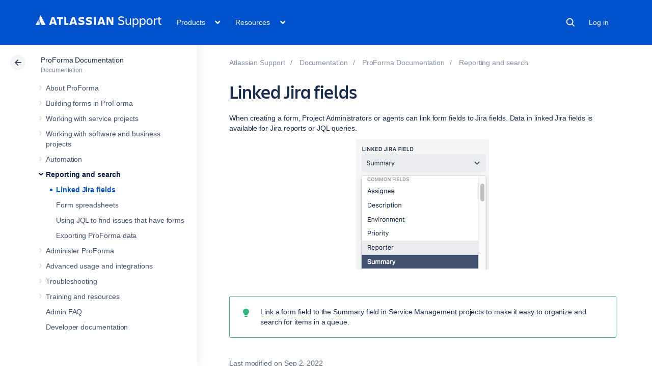

--- FILE ---
content_type: text/html;charset=utf-8
request_url: https://confluence.atlassian.com/proforma/linked-jira-fields-1087520917.html
body_size: 13852
content:



    










    
    
    
    


<!DOCTYPE html>
<html lang="en">
<head>
    

<meta charset="utf-8">
<meta http-equiv="X-UA-Compatible" content="IE=EDGE" />
<meta name="viewport" content="width=device-width, initial-scale=1" />
<meta name="cac-page-id" content="1087520917" />
<meta name="cac-space-key" content="PF" />
<meta name="cac-space-name" content="ProForma Documentation" />
<meta name="cac-base-url" content="" />
<meta name="cac-user-token" id="atlassian-token"  content="3c6a25bfcb5e26fef8e745a9a1829b7343f47c60">
<meta name="google-site-verification" content="WJJ7tHb2VT43pW6XPfWrJWJecm-VO42XsG7KVG_Dp8E" />
<meta name="botify-site-verification" content="QTXNdNPv8pJZJylqnzCLil52hqXwHZRE" >










	<meta name="product-name" content="Atlassian Support" />


	
			<meta name="page-type" content="documentation" />
	
<script class="SL_swap" id="transifex_live_js"></script>

	
	
	<script>
window.WRM=window.WRM||{};window.WRM._unparsedData=window.WRM._unparsedData||{};window.WRM._unparsedErrors=window.WRM._unparsedErrors||{};
WRM._unparsedData["com.atlassian.applinks.applinks-plugin:applinks-common-exported.entity-types"]="{\u0022singular\u0022:{\u0022refapp.charlie\u0022:\u0022Charlie\u0022,\u0022fecru.project\u0022:\u0022Crucible Project\u0022,\u0022fecru.repository\u0022:\u0022FishEye Repository\u0022,\u0022stash.project\u0022:\u0022Stash Project\u0022,\u0022generic.entity\u0022:\u0022Generic Project\u0022,\u0022confluence.space\u0022:\u0022Confluence Space\u0022,\u0022bamboo.project\u0022:\u0022Bamboo Project\u0022,\u0022jira.project\u0022:\u0022Jira Project\u0022},\u0022plural\u0022:{\u0022refapp.charlie\u0022:\u0022Charlies\u0022,\u0022fecru.project\u0022:\u0022Crucible Projects\u0022,\u0022fecru.repository\u0022:\u0022FishEye Repositories\u0022,\u0022stash.project\u0022:\u0022Stash Projects\u0022,\u0022generic.entity\u0022:\u0022Generic Projects\u0022,\u0022confluence.space\u0022:\u0022Confluence Spaces\u0022,\u0022bamboo.project\u0022:\u0022Bamboo Projects\u0022,\u0022jira.project\u0022:\u0022Jira Projects\u0022}}";
WRM._unparsedData["com.atlassian.plugins.atlassian-plugins-webresource-plugin:context-path.context-path"]="\u0022\u0022";
WRM._unparsedData["com.atlassian.applinks.applinks-plugin:applinks-common-exported.authentication-types"]="{\u0022com.atlassian.applinks.api.auth.types.BasicAuthenticationProvider\u0022:\u0022Basic Access\u0022,\u0022com.atlassian.applinks.api.auth.types.TrustedAppsAuthenticationProvider\u0022:\u0022Trusted Applications\u0022,\u0022com.atlassian.applinks.api.auth.types.CorsAuthenticationProvider\u0022:\u0022CORS\u0022,\u0022com.atlassian.applinks.api.auth.types.OAuthAuthenticationProvider\u0022:\u0022OAuth\u0022,\u0022com.atlassian.applinks.api.auth.types.TwoLeggedOAuthAuthenticationProvider\u0022:\u0022OAuth\u0022,\u0022com.atlassian.applinks.api.auth.types.TwoLeggedOAuthWithImpersonationAuthenticationProvider\u0022:\u0022OAuth\u0022,\u0022com.atlassian.applinks.api.auth.types.ThreeLeggedOAuth2AuthenticationProvider\u0022:\u0022OAuth 2.0\u0022}";
WRM._unparsedData["com.atlassian.applinks.applinks-plugin:applinks-common-exported.applinks-types"]="{\u0022crowd\u0022:\u0022Crowd\u0022,\u0022confluence\u0022:\u0022Confluence\u0022,\u0022fecru\u0022:\u0022FishEye / Crucible\u0022,\u0022stash\u0022:\u0022Stash\u0022,\u0022jiraMobile\u0022:\u0022Jira DC Mobile Application\u0022,\u0022jira\u0022:\u0022Jira\u0022,\u0022refapp\u0022:\u0022Reference Application\u0022,\u0022bamboo\u0022:\u0022Bamboo\u0022,\u0022confluenceMobile\u0022:\u0022Confluence DC Mobile Application\u0022,\u0022generic\u0022:\u0022Generic Application\u0022}";
WRM._unparsedData["com.atlassian.applinks.applinks-plugin:applinks-common-exported.applinks-help-paths"]="{\u0022entries\u0022:{\u0022applinks.docs.root\u0022:\u0022https://confluence.atlassian.com/display/APPLINKS-101/\u0022,\u0022applinks.docs.diagnostics.troubleshoot.sslunmatched\u0022:\u0022SSL+and+application+link+troubleshooting+guide\u0022,\u0022applinks.docs.diagnostics.troubleshoot.oauthsignatureinvalid\u0022:\u0022OAuth+troubleshooting+guide\u0022,\u0022applinks.docs.diagnostics.troubleshoot.oauthtimestamprefused\u0022:\u0022OAuth+troubleshooting+guide\u0022,\u0022applinks.docs.delete.entity.link\u0022:\u0022Create+links+between+projects\u0022,\u0022applinks.docs.adding.application.link\u0022:\u0022Link+Atlassian+applications+to+work+together\u0022,\u0022applinks.docs.administration.guide\u0022:\u0022Application+Links+Documentation\u0022,\u0022applinks.docs.oauth.security\u0022:\u0022OAuth+security+for+application+links\u0022,\u0022applinks.docs.troubleshoot.application.links\u0022:\u0022Troubleshoot+application+links\u0022,\u0022applinks.docs.diagnostics.troubleshoot.unknownerror\u0022:\u0022Network+and+connectivity+troubleshooting+guide\u0022,\u0022applinks.docs.configuring.auth.trusted.apps\u0022:\u0022Configuring+Trusted+Applications+authentication+for+an+application+link\u0022,\u0022applinks.docs.diagnostics.troubleshoot.authlevelunsupported\u0022:\u0022OAuth+troubleshooting+guide\u0022,\u0022applinks.docs.diagnostics.troubleshoot.ssluntrusted\u0022:\u0022SSL+and+application+link+troubleshooting+guide\u0022,\u0022applinks.docs.diagnostics.troubleshoot.unknownhost\u0022:\u0022Network+and+connectivity+troubleshooting+guide\u0022,\u0022applinks.docs.delete.application.link\u0022:\u0022Link+Atlassian+applications+to+work+together\u0022,\u0022applinks.docs.adding.project.link\u0022:\u0022Configuring+Project+links+across+Applications\u0022,\u0022applinks.docs.link.applications\u0022:\u0022Link+Atlassian+applications+to+work+together\u0022,\u0022applinks.docs.diagnostics.troubleshoot.oauthproblem\u0022:\u0022OAuth+troubleshooting+guide\u0022,\u0022applinks.docs.diagnostics.troubleshoot.migration\u0022:\u0022Update+application+links+to+use+OAuth\u0022,\u0022applinks.docs.relocate.application.link\u0022:\u0022Link+Atlassian+applications+to+work+together\u0022,\u0022applinks.docs.administering.entity.links\u0022:\u0022Create+links+between+projects\u0022,\u0022applinks.docs.upgrade.application.link\u0022:\u0022OAuth+security+for+application+links\u0022,\u0022applinks.docs.diagnostics.troubleshoot.connectionrefused\u0022:\u0022Network+and+connectivity+troubleshooting+guide\u0022,\u0022applinks.docs.configuring.auth.oauth\u0022:\u0022OAuth+security+for+application+links\u0022,\u0022applinks.docs.insufficient.remote.permission\u0022:\u0022OAuth+security+for+application+links\u0022,\u0022applinks.docs.configuring.application.link.auth\u0022:\u0022OAuth+security+for+application+links\u0022,\u0022applinks.docs.diagnostics\u0022:\u0022Application+links+diagnostics\u0022,\u0022applinks.docs.configured.authentication.types\u0022:\u0022OAuth+security+for+application+links\u0022,\u0022applinks.docs.adding.entity.link\u0022:\u0022Create+links+between+projects\u0022,\u0022applinks.docs.diagnostics.troubleshoot.unexpectedresponse\u0022:\u0022Network+and+connectivity+troubleshooting+guide\u0022,\u0022applinks.docs.configuring.auth.basic\u0022:\u0022Configuring+Basic+HTTP+Authentication+for+an+Application+Link\u0022,\u0022applinks.docs.diagnostics.troubleshoot.authlevelmismatch\u0022:\u0022OAuth+troubleshooting+guide\u0022}}";
if(window.WRM._dataArrived)window.WRM._dataArrived();</script>
<script src="/s/0fd6b2bf231f07641b886790a90893cc-CDN/sqczjj/9111/1hjr1ir/c77525b9ceea9a944bef5af02ade4fa9/_/download/contextbatch/js/_super/batch.js?locale=en-GB" data-wrm-key="_super" data-wrm-batch-type="context" data-initially-rendered></script>
<script src="/s/8bfff7d6311cd2410b3ef7599659c3ef-CDN/sqczjj/9111/1hjr1ir/9.12.11/_/download/batch/com.atlassian.auiplugin:split_aui.splitchunk.vendors--1d1867466a/com.atlassian.auiplugin:split_aui.splitchunk.vendors--1d1867466a.js?locale=en-GB" data-wrm-key="com.atlassian.auiplugin:split_aui.splitchunk.vendors--1d1867466a" data-wrm-batch-type="resource" data-initially-rendered></script>
<script src="/s/8bfff7d6311cd2410b3ef7599659c3ef-CDN/sqczjj/9111/1hjr1ir/9.12.11/_/download/batch/com.atlassian.auiplugin:split_aui.splitchunk.1d1867466a/com.atlassian.auiplugin:split_aui.splitchunk.1d1867466a.js?locale=en-GB" data-wrm-key="com.atlassian.auiplugin:split_aui.splitchunk.1d1867466a" data-wrm-batch-type="resource" data-initially-rendered></script>
<script src="/s/8bfff7d6311cd2410b3ef7599659c3ef-CDN/sqczjj/9111/1hjr1ir/9.12.11/_/download/batch/com.atlassian.auiplugin:split_aui.page.design-tokens-api/com.atlassian.auiplugin:split_aui.page.design-tokens-api.js?locale=en-GB" data-wrm-key="com.atlassian.auiplugin:split_aui.page.design-tokens-api" data-wrm-batch-type="resource" data-initially-rendered></script>
<script src="/s/d41d8cd98f00b204e9800998ecf8427e-CDN/sqczjj/9111/1hjr1ir/19.2.36/_/download/batch/confluence.extra.jira:amd-support/confluence.extra.jira:amd-support.js" data-wrm-key="confluence.extra.jira:amd-support" data-wrm-batch-type="resource" data-initially-rendered></script>
<script src="/s/d41d8cd98f00b204e9800998ecf8427e-CDN/sqczjj/9111/1hjr1ir/19.2.38/_/download/batch/com.atlassian.confluence.plugins.confluence-frontend:querystring/com.atlassian.confluence.plugins.confluence-frontend:querystring.js" data-wrm-key="com.atlassian.confluence.plugins.confluence-frontend:querystring" data-wrm-batch-type="resource" data-initially-rendered></script>
<script src="/s/d41d8cd98f00b204e9800998ecf8427e-CDN/sqczjj/9111/1hjr1ir/19.2.38/_/download/batch/com.atlassian.confluence.plugins.confluence-frontend:url/com.atlassian.confluence.plugins.confluence-frontend:url.js" data-wrm-key="com.atlassian.confluence.plugins.confluence-frontend:url" data-wrm-batch-type="resource" data-initially-rendered></script>
<script src="/s/d41d8cd98f00b204e9800998ecf8427e-CDN/sqczjj/9111/1hjr1ir/19.2.38/_/download/batch/com.atlassian.confluence.plugins.confluence-frontend:analytics-support/com.atlassian.confluence.plugins.confluence-frontend:analytics-support.js" data-wrm-key="com.atlassian.confluence.plugins.confluence-frontend:analytics-support" data-wrm-batch-type="resource" data-initially-rendered></script>
<script src="/s/d41d8cd98f00b204e9800998ecf8427e-CDN/sqczjj/9111/1hjr1ir/10.1.17/_/download/batch/com.atlassian.applinks.applinks-plugin:lodash-amd/com.atlassian.applinks.applinks-plugin:lodash-amd.js" data-wrm-key="com.atlassian.applinks.applinks-plugin:lodash-amd" data-wrm-batch-type="resource" data-initially-rendered></script>
<script src="/s/d41d8cd98f00b204e9800998ecf8427e-CDN/sqczjj/9111/1hjr1ir/10.1.17/_/download/batch/com.atlassian.applinks.applinks-plugin:applinks-lib/com.atlassian.applinks.applinks-plugin:applinks-lib.js" data-wrm-key="com.atlassian.applinks.applinks-plugin:applinks-lib" data-wrm-batch-type="resource" data-initially-rendered></script>
<script src="/s/8bfff7d6311cd2410b3ef7599659c3ef-CDN/sqczjj/9111/1hjr1ir/10.1.17/_/download/batch/com.atlassian.applinks.applinks-plugin:applinks-common-exported/com.atlassian.applinks.applinks-plugin:applinks-common-exported.js?locale=en-GB" data-wrm-key="com.atlassian.applinks.applinks-plugin:applinks-common-exported" data-wrm-batch-type="resource" data-initially-rendered></script>
<script src="/s/8bfff7d6311cd2410b3ef7599659c3ef-CDN/sqczjj/9111/1hjr1ir/9.12.11/_/download/batch/com.atlassian.auiplugin:split_aui.core/com.atlassian.auiplugin:split_aui.core.js?locale=en-GB" data-wrm-key="com.atlassian.auiplugin:split_aui.core" data-wrm-batch-type="resource" data-initially-rendered></script>
<script src="/s/8bfff7d6311cd2410b3ef7599659c3ef-CDN/sqczjj/9111/1hjr1ir/10.1.17/_/download/batch/com.atlassian.applinks.applinks-plugin:applinks-util-js/com.atlassian.applinks.applinks-plugin:applinks-util-js.js?locale=en-GB" data-wrm-key="com.atlassian.applinks.applinks-plugin:applinks-util-js" data-wrm-batch-type="resource" data-initially-rendered></script>
<script src="/s/8bfff7d6311cd2410b3ef7599659c3ef-CDN/sqczjj/9111/1hjr1ir/10.1.17/_/download/batch/com.atlassian.applinks.applinks-plugin:feature-oauth-dance/com.atlassian.applinks.applinks-plugin:feature-oauth-dance.js?locale=en-GB" data-wrm-key="com.atlassian.applinks.applinks-plugin:feature-oauth-dance" data-wrm-batch-type="resource" data-initially-rendered></script>
<script src="/s/d41d8cd98f00b204e9800998ecf8427e-CDN/sqczjj/9111/1hjr1ir/10.1.17/_/download/batch/com.atlassian.applinks.applinks-plugin:applinks-oauth-ui/com.atlassian.applinks.applinks-plugin:applinks-oauth-ui.js" data-wrm-key="com.atlassian.applinks.applinks-plugin:applinks-oauth-ui" data-wrm-batch-type="resource" data-initially-rendered></script>
<script src="/s/8bfff7d6311cd2410b3ef7599659c3ef-CDN/sqczjj/9111/1hjr1ir/19.2.36/_/download/batch/confluence.extra.jira:common/confluence.extra.jira:common.js?locale=en-GB" data-wrm-key="confluence.extra.jira:common" data-wrm-batch-type="resource" data-initially-rendered></script>
<script src="/s/d41d8cd98f00b204e9800998ecf8427e-CDN/sqczjj/9111/1hjr1ir/19.2.36/_/download/batch/confluence.extra.jira:jira-issues-view-mode-async-resource/confluence.extra.jira:jira-issues-view-mode-async-resource.js" data-wrm-key="confluence.extra.jira:jira-issues-view-mode-async-resource" data-wrm-batch-type="resource" data-initially-rendered></script>
<script src="/s/8bfff7d6311cd2410b3ef7599659c3ef-CDN/sqczjj/9111/1hjr1ir/9.12.11/_/download/batch/com.atlassian.auiplugin:split_aui.page.iconography/com.atlassian.auiplugin:split_aui.page.iconography.js?locale=en-GB" data-wrm-key="com.atlassian.auiplugin:split_aui.page.iconography" data-wrm-batch-type="resource" data-initially-rendered></script>
<script src="/s/8bfff7d6311cd2410b3ef7599659c3ef-CDN/sqczjj/9111/1hjr1ir/19.2.36/_/download/batch/confluence.extra.jira:jira-issues-view-mode-resources/confluence.extra.jira:jira-issues-view-mode-resources.js?locale=en-GB" data-wrm-key="confluence.extra.jira:jira-issues-view-mode-resources" data-wrm-batch-type="resource" data-initially-rendered></script>
<script src="/s/8bfff7d6311cd2410b3ef7599659c3ef-CDN/sqczjj/9111/1hjr1ir/19.2.36/_/download/batch/confluence.extra.jira:web-resources/confluence.extra.jira:web-resources.js?locale=en-GB" data-wrm-key="confluence.extra.jira:web-resources" data-wrm-batch-type="resource" data-initially-rendered></script>
<script src="/s/d41d8cd98f00b204e9800998ecf8427e-CDN/sqczjj/9111/1hjr1ir/2.23.9/_/download/batch/com.k15t.scroll.scroll-viewport:resource-editor-resource-omitter/com.k15t.scroll.scroll-viewport:resource-editor-resource-omitter.js" data-wrm-key="com.k15t.scroll.scroll-viewport:resource-editor-resource-omitter" data-wrm-batch-type="resource" data-initially-rendered></script>
<script src="/s/d41d8cd98f00b204e9800998ecf8427e-CDN/sqczjj/9111/1hjr1ir/2.23.9/_/download/batch/com.k15t.scroll.scroll-viewport:resource-quick-reload-manager-disabler/com.k15t.scroll.scroll-viewport:resource-quick-reload-manager-disabler.js" data-wrm-key="com.k15t.scroll.scroll-viewport:resource-quick-reload-manager-disabler" data-wrm-batch-type="resource" data-initially-rendered></script>

	<script>
window.WRM=window.WRM||{};window.WRM._unparsedData=window.WRM._unparsedData||{};window.WRM._unparsedErrors=window.WRM._unparsedErrors||{};
WRM._unparsedData["com.atlassian.applinks.applinks-plugin:applinks-common-exported.entity-types"]="{\u0022singular\u0022:{\u0022refapp.charlie\u0022:\u0022Charlie\u0022,\u0022fecru.project\u0022:\u0022Crucible Project\u0022,\u0022fecru.repository\u0022:\u0022FishEye Repository\u0022,\u0022stash.project\u0022:\u0022Stash Project\u0022,\u0022generic.entity\u0022:\u0022Generic Project\u0022,\u0022confluence.space\u0022:\u0022Confluence Space\u0022,\u0022bamboo.project\u0022:\u0022Bamboo Project\u0022,\u0022jira.project\u0022:\u0022Jira Project\u0022},\u0022plural\u0022:{\u0022refapp.charlie\u0022:\u0022Charlies\u0022,\u0022fecru.project\u0022:\u0022Crucible Projects\u0022,\u0022fecru.repository\u0022:\u0022FishEye Repositories\u0022,\u0022stash.project\u0022:\u0022Stash Projects\u0022,\u0022generic.entity\u0022:\u0022Generic Projects\u0022,\u0022confluence.space\u0022:\u0022Confluence Spaces\u0022,\u0022bamboo.project\u0022:\u0022Bamboo Projects\u0022,\u0022jira.project\u0022:\u0022Jira Projects\u0022}}";
WRM._unparsedData["com.atlassian.plugins.atlassian-plugins-webresource-plugin:context-path.context-path"]="\u0022\u0022";
WRM._unparsedData["com.atlassian.applinks.applinks-plugin:applinks-common-exported.authentication-types"]="{\u0022com.atlassian.applinks.api.auth.types.BasicAuthenticationProvider\u0022:\u0022Basic Access\u0022,\u0022com.atlassian.applinks.api.auth.types.TrustedAppsAuthenticationProvider\u0022:\u0022Trusted Applications\u0022,\u0022com.atlassian.applinks.api.auth.types.CorsAuthenticationProvider\u0022:\u0022CORS\u0022,\u0022com.atlassian.applinks.api.auth.types.OAuthAuthenticationProvider\u0022:\u0022OAuth\u0022,\u0022com.atlassian.applinks.api.auth.types.TwoLeggedOAuthAuthenticationProvider\u0022:\u0022OAuth\u0022,\u0022com.atlassian.applinks.api.auth.types.TwoLeggedOAuthWithImpersonationAuthenticationProvider\u0022:\u0022OAuth\u0022,\u0022com.atlassian.applinks.api.auth.types.ThreeLeggedOAuth2AuthenticationProvider\u0022:\u0022OAuth 2.0\u0022}";
WRM._unparsedData["com.atlassian.applinks.applinks-plugin:applinks-common-exported.applinks-types"]="{\u0022crowd\u0022:\u0022Crowd\u0022,\u0022confluence\u0022:\u0022Confluence\u0022,\u0022fecru\u0022:\u0022FishEye / Crucible\u0022,\u0022stash\u0022:\u0022Stash\u0022,\u0022jiraMobile\u0022:\u0022Jira DC Mobile Application\u0022,\u0022jira\u0022:\u0022Jira\u0022,\u0022refapp\u0022:\u0022Reference Application\u0022,\u0022bamboo\u0022:\u0022Bamboo\u0022,\u0022confluenceMobile\u0022:\u0022Confluence DC Mobile Application\u0022,\u0022generic\u0022:\u0022Generic Application\u0022}";
WRM._unparsedData["com.atlassian.applinks.applinks-plugin:applinks-common-exported.applinks-help-paths"]="{\u0022entries\u0022:{\u0022applinks.docs.root\u0022:\u0022https://confluence.atlassian.com/display/APPLINKS-101/\u0022,\u0022applinks.docs.diagnostics.troubleshoot.sslunmatched\u0022:\u0022SSL+and+application+link+troubleshooting+guide\u0022,\u0022applinks.docs.diagnostics.troubleshoot.oauthsignatureinvalid\u0022:\u0022OAuth+troubleshooting+guide\u0022,\u0022applinks.docs.diagnostics.troubleshoot.oauthtimestamprefused\u0022:\u0022OAuth+troubleshooting+guide\u0022,\u0022applinks.docs.delete.entity.link\u0022:\u0022Create+links+between+projects\u0022,\u0022applinks.docs.adding.application.link\u0022:\u0022Link+Atlassian+applications+to+work+together\u0022,\u0022applinks.docs.administration.guide\u0022:\u0022Application+Links+Documentation\u0022,\u0022applinks.docs.oauth.security\u0022:\u0022OAuth+security+for+application+links\u0022,\u0022applinks.docs.troubleshoot.application.links\u0022:\u0022Troubleshoot+application+links\u0022,\u0022applinks.docs.diagnostics.troubleshoot.unknownerror\u0022:\u0022Network+and+connectivity+troubleshooting+guide\u0022,\u0022applinks.docs.configuring.auth.trusted.apps\u0022:\u0022Configuring+Trusted+Applications+authentication+for+an+application+link\u0022,\u0022applinks.docs.diagnostics.troubleshoot.authlevelunsupported\u0022:\u0022OAuth+troubleshooting+guide\u0022,\u0022applinks.docs.diagnostics.troubleshoot.ssluntrusted\u0022:\u0022SSL+and+application+link+troubleshooting+guide\u0022,\u0022applinks.docs.diagnostics.troubleshoot.unknownhost\u0022:\u0022Network+and+connectivity+troubleshooting+guide\u0022,\u0022applinks.docs.delete.application.link\u0022:\u0022Link+Atlassian+applications+to+work+together\u0022,\u0022applinks.docs.adding.project.link\u0022:\u0022Configuring+Project+links+across+Applications\u0022,\u0022applinks.docs.link.applications\u0022:\u0022Link+Atlassian+applications+to+work+together\u0022,\u0022applinks.docs.diagnostics.troubleshoot.oauthproblem\u0022:\u0022OAuth+troubleshooting+guide\u0022,\u0022applinks.docs.diagnostics.troubleshoot.migration\u0022:\u0022Update+application+links+to+use+OAuth\u0022,\u0022applinks.docs.relocate.application.link\u0022:\u0022Link+Atlassian+applications+to+work+together\u0022,\u0022applinks.docs.administering.entity.links\u0022:\u0022Create+links+between+projects\u0022,\u0022applinks.docs.upgrade.application.link\u0022:\u0022OAuth+security+for+application+links\u0022,\u0022applinks.docs.diagnostics.troubleshoot.connectionrefused\u0022:\u0022Network+and+connectivity+troubleshooting+guide\u0022,\u0022applinks.docs.configuring.auth.oauth\u0022:\u0022OAuth+security+for+application+links\u0022,\u0022applinks.docs.insufficient.remote.permission\u0022:\u0022OAuth+security+for+application+links\u0022,\u0022applinks.docs.configuring.application.link.auth\u0022:\u0022OAuth+security+for+application+links\u0022,\u0022applinks.docs.diagnostics\u0022:\u0022Application+links+diagnostics\u0022,\u0022applinks.docs.configured.authentication.types\u0022:\u0022OAuth+security+for+application+links\u0022,\u0022applinks.docs.adding.entity.link\u0022:\u0022Create+links+between+projects\u0022,\u0022applinks.docs.diagnostics.troubleshoot.unexpectedresponse\u0022:\u0022Network+and+connectivity+troubleshooting+guide\u0022,\u0022applinks.docs.configuring.auth.basic\u0022:\u0022Configuring+Basic+HTTP+Authentication+for+an+Application+Link\u0022,\u0022applinks.docs.diagnostics.troubleshoot.authlevelmismatch\u0022:\u0022OAuth+troubleshooting+guide\u0022}}";
if(window.WRM._dataArrived)window.WRM._dataArrived();</script>
<link rel="stylesheet" href="/s/50fb2b273d66b008c94e8768ddf78d00-CDN/sqczjj/9111/1hjr1ir/c77525b9ceea9a944bef5af02ade4fa9/_/download/contextbatch/css/_super/batch.css" data-wrm-key="_super" data-wrm-batch-type="context" media="all">
<link rel="stylesheet" href="/s/d41d8cd98f00b204e9800998ecf8427e-CDN/sqczjj/9111/1hjr1ir/19.2.36/_/download/batch/confluence.extra.jira:common/confluence.extra.jira:common.css" data-wrm-key="confluence.extra.jira:common" data-wrm-batch-type="resource" media="all">
<link rel="stylesheet" href="/s/sqczjj/9111/1hjr1ir/29/_/styles/custom.css" media="all">

	
	

    <meta name="cac-page-title" content="Linked Jira fields | Atlassian Support | Atlassian Documentation" />
    <title>Linked Jira fields | Atlassian Support | Atlassian Documentation</title>

    <!-- Use light theme for all pages -->
    <script type="text/javascript">
        window.AJS.DesignTokens.setGlobalTheme({ colorMode: 'light' });
    </script>

    <script src='https://js.sentry-cdn.com/957cf26503db497eb94e931e6df0455d.min.js' crossorigin="anonymous"></script>

    <!-- OneTrust Production -->
            <script 
        src="https://atl-onetrust-wrapper.atlassian.com/assets/atl-onetrust-wrapper.min.js"
        type="text/javascript"
        data-domain="01964ae4-b651-73e5-a33c-45351e680986"
        data-test="false"
        data-geofence="false"
        data-sync="false"
        ></script>
    
    <script type="text/javascript">
        var loadExternalJS = function(url, location, callback) {
            var scriptTag = document.createElement('script');
            scriptTag.src = url;
            scriptTag.type = 'text/javascript';

            // bind the event to the callback function
            scriptTag.onreadystatechange = callback;
            scriptTag.onload = callback;
            location.appendChild(scriptTag);
        }
    </script>

    <script>
        function initializeATLAnalytics() {
            if (typeof ace !== 'undefined') {
        	      console.log('Initializing ATL analytics')
                ace.analytics.Initializer.initWithPageAnalytics('9nfqb81km3');
            }
        }
    </script>

    <script type="text/plain" class="optanon-category-2">
        loadExternalJS("https://atl-global.atlassian.com/js/atl-global.min.js", document.body, initializeATLAnalytics);
    </script>

    <script>
        
        window.cacProductMetadata = JSON.parse("[{\"productName\":\"Jira Software\",\"cloudSpace\":\"JIRASOFTWARECLOUD\",\"cloudBanner\":\"\",\"kbCloudSpace\":\"JIRAKB\",\"gsgCloudSpace\":\"GSWJSW\",\"kbServerSpace\":\"JIRAKB\",\"gsgServerSpace\":\"\",\"supportServerUrl\":\"https:\/\/support.atlassian.com\/jirasoftware\/\",\"supportCloudUrl\":\"https:\/\/support.atlassian.com\/jirasoftware-cloud\/\",\"marketplaceServerUrl\":\"https:\/\/marketplace.atlassian.com\/search?hosting=server&product=jira\",\"marketplaceCloudUrl\":\"https:\/\/marketplace.atlassian.com\/search?hosting=cloud&product=jira\",\"feedbackServerUrl\":\"https:\/\/jira.atlassian.com\/secure\/Dashboard.jspa\",\"feedbackCloudUrl\":\"https:\/\/jira.atlassian.com\/secure\/Dashboard.jspa\",\"licensingUrl\":\"https:\/\/www.atlassian.com\/licensing\/jira-software\",\"communityUrl\":\"https:\/\/community.atlassian.com\/t5\/JIRA-Software\/ct-p\/jira-software\",\"searchScope\":\"jirasoftwareallversions\",\"titleSuffix\":\"| Jira | Atlassian documentation\",\"serverVersions\":[{\"spaceId\":\"JIRASOFTWARESERVER\",\"banner\":\"Ascend to new heights with Atlassian Cloud. Data Center support ends on March 28, 2029.\\n<a href=\\\"https:\/\/www.atlassian.com\/migration\\\">Learn more and get support -><\/a>\",\"number\":\"11.3\",\"showInList\":true},{\"spaceId\":\"JIRASOFTWARESERVER112\",\"banner\":\"Ascend to new heights with Atlassian Cloud. Data Center support ends on March 28, 2029.\\n<a href=\\\"https:\/\/www.atlassian.com\/migration\\\">Learn more and get support -><\/a>\",\"number\":\"11.2\",\"showInList\":true},{\"spaceId\":\"JIRASOFTWARESERVER111\",\"banner\":\"Ascend to new heights with Atlassian Cloud. Data Center support ends on March 28, 2029.\\n<a href=\\\"https:\/\/www.atlassian.com\/migration\\\">Learn more and get support -><\/a>\",\"number\":\"11.1\",\"showInList\":true},{\"spaceId\":\"JIRASOFTWARESERVER110\",\"banner\":\"Ascend to new heights with Atlassian Cloud. Data Center support ends on March 28, 2029.\\n<a href=\\\"https:\/\/www.atlassian.com\/migration\\\">Learn more and get support -><\/a>\",\"number\":\"11.0\",\"showInList\":true},{\"spaceId\":\"JIRASOFTWARESERVER107\",\"banner\":\"Ascend to new heights with Atlassian Cloud. Data Center support ends on March 28, 2029.\\n<a href=\\\"https:\/\/www.atlassian.com\/migration\\\">Learn more and get support -><\/a>\",\"number\":\"10.7\",\"showInList\":true},{\"spaceId\":\"JIRASOFTWARESERVER106\",\"banner\":\"Ascend to new heights with Atlassian Cloud. Data Center support ends on March 28, 2029.\\n<a href=\\\"https:\/\/www.atlassian.com\/migration\\\">Learn more and get support -><\/a>\",\"number\":\"10.6\",\"showInList\":true},{\"spaceId\":\"JIRASOFTWARESERVER105\",\"banner\":\"Ascend to new heights with Atlassian Cloud. Data Center support ends on March 28, 2029.\\n<a href=\\\"https:\/\/www.atlassian.com\/migration\\\">Learn more and get support -><\/a>\",\"number\":\"10.5\",\"showInList\":true},{\"spaceId\":\"JIRASOFTWARESERVER104\",\"banner\":\"Ascend to new heights with Atlassian Cloud. Data Center support ends on March 28, 2029.\\n<a href=\\\"https:\/\/www.atlassian.com\/migration\\\">Learn more and get support -><\/a>\",\"number\":\"10.4\",\"showInList\":true},{\"spaceId\":\"JIRASOFTWARESERVER103\",\"banner\":\"Ascend to new heights with Atlassian Cloud. Data Center support ends on March 28, 2029.\\n<a href=\\\"https:\/\/www.atlassian.com\/migration\\\">Learn more and get support -><\/a>\",\"number\":\"10.3\",\"showInList\":true},{\"spaceId\":\"JIRASOFTWARESERVER102\",\"banner\":\"Ascend to new heights with Atlassian Cloud. Data Center support ends on March 28, 2029.\\n<a href=\\\"https:\/\/www.atlassian.com\/migration\\\">Learn more and get support -><\/a>\",\"number\":\"10.2\",\"showInList\":true},{\"spaceId\":\"JIRASOFTWARESERVER101\",\"banner\":\"Ascend to new heights with Atlassian Cloud. Data Center support ends on March 28, 2029.\\n<a href=\\\"https:\/\/www.atlassian.com\/migration\\\">Learn more and get support -><\/a>\",\"number\":\"10.1\",\"showInList\":true},{\"spaceId\":\"JIRASOFTWARESERVER100\",\"banner\":\"Ascend to new heights with Atlassian Cloud. Data Center support ends on March 28, 2029.\\n<a href=\\\"https:\/\/www.atlassian.com\/migration\\\">Learn more and get support -><\/a>\",\"number\":\"10.0\",\"showInList\":true},{\"spaceId\":\"JIRASOFTWARESERVER0917\",\"banner\":\"Ascend to new heights with Atlassian Cloud. Data Center support ends on March 28, 2029.\\n<a href=\\\"https:\/\/www.atlassian.com\/migration\\\">Learn more and get support -><\/a>\",\"number\":\"9.17\",\"showInList\":true},{\"spaceId\":\"JIRASOFTWARESERVER0916\",\"banner\":\"Ascend to new heights with Atlassian Cloud. Data Center support ends on March 28, 2029.\\n<a href=\\\"https:\/\/www.atlassian.com\/migration\\\">Learn more and get support -><\/a>\",\"number\":\"9.16\",\"showInList\":true},{\"spaceId\":\"JIRASOFTWARESERVER0915\",\"banner\":\"Ascend to new heights with Atlassian Cloud. Data Center support ends on March 28, 2029.\\n<a href=\\\"https:\/\/www.atlassian.com\/migration\\\">Learn more and get support -><\/a>\",\"number\":\"9.15\",\"showInList\":true},{\"spaceId\":\"JIRASOFTWARESERVER0914\",\"banner\":\"Ascend to new heights with Atlassian Cloud. Data Center support ends on March 28, 2029.\\n<a href=\\\"https:\/\/www.atlassian.com\/migration\\\">Learn more and get support -><\/a>\",\"number\":\"9.14\",\"showInList\":true},{\"spaceId\":\"JIRASOFTWARESERVER0913\",\"banner\":\"Ascend to new heights with Atlassian Cloud. Data Center support ends on March 28, 2029.\\n<a href=\\\"https:\/\/www.atlassian.com\/migration\\\">Learn more and get support -><\/a>\",\"number\":\"9.13\",\"showInList\":true},{\"spaceId\":\"JIRASOFTWARESERVER0912\",\"banner\":\"Ascend to new heights with Atlassian Cloud. Data Center support ends on March 28, 2029.\\n<a href=\\\"https:\/\/www.atlassian.com\/migration\\\">Learn more and get support -><\/a>\",\"number\":\"9.12\",\"showInList\":true},{\"spaceId\":\"JIRASOFTWARESERVER0911\",\"banner\":\"\",\"number\":\"9.11\",\"showInList\":false},{\"spaceId\":\"JIRASOFTWARESERVER0910\",\"banner\":\"\",\"number\":\"9.10\",\"showInList\":false}]},{\"productName\":\"Jira Service Management\",\"cloudSpace\":\"SERVICEDESKCLOUD\",\"cloudBanner\":\"\",\"kbCloudSpace\":\"\",\"gsgCloudSpace\":\"GSWJSD\",\"kbServerSpace\":\"\",\"gsgServerSpace\":\"\",\"supportServerUrl\":\"https:\/\/support.atlassian.com\/jira-service-management-server\/\",\"supportCloudUrl\":\"https:\/\/support.atlassian.com\/jira-service-management-cloud\/\",\"marketplaceServerUrl\":\"https:\/\/marketplace.atlassian.com\/search?hosting=server&product=jira-service-management\",\"marketplaceCloudUrl\":\"https:\/\/marketplace.atlassian.com\/search?hosting=cloud&product=jira-service-management\",\"feedbackServerUrl\":\"https:\/\/jira.atlassian.com\/secure\/Dashboard.jspa\",\"feedbackCloudUrl\":\"https:\/\/jira.atlassian.com\/secure\/Dashboard.jspa\",\"licensingUrl\":\"https:\/\/www.atlassian.com\/licensing\/jira-service-management#server-license\",\"communityUrl\":\"https:\/\/community.atlassian.com\/t5\/Jira-Service-Management\/ct-p\/jira-service-desk\",\"searchScope\":\"jiraservicedeskallversions\",\"titleSuffix\":\"| Service Desk Data Center and Server | Atlassian documentation\",\"serverVersions\":[{\"spaceId\":\"SERVICEDESKSERVER\",\"banner\":\"Ascend to new heights with Atlassian Cloud. Data Center support ends on March 28, 2029.\\n<a href=\\\"https:\/\/www.atlassian.com\/migration\\\">Learn more and get support -><\/a>\",\"number\":\"11.3\",\"showInList\":true},{\"spaceId\":\"SERVICEMANAGEMENTSERVER112\",\"banner\":\"Ascend to new heights with Atlassian Cloud. Data Center support ends on March 28, 2029.\\n<a href=\\\"https:\/\/www.atlassian.com\/migration\\\">Learn more and get support -><\/a>\",\"number\":\"11.2\",\"showInList\":true},{\"spaceId\":\"SERVICEMANAGEMENTSERVER111\",\"banner\":\"Ascend to new heights with Atlassian Cloud. Data Center support ends on March 28, 2029.\\n<a href=\\\"https:\/\/www.atlassian.com\/migration\\\">Learn more and get support -><\/a>\",\"number\":\"11.1\",\"showInList\":true},{\"spaceId\":\"SERVICEMANAGEMENTSERVER110\",\"banner\":\"Ascend to new heights with Atlassian Cloud. Data Center support ends on March 28, 2029.\\n<a href=\\\"https:\/\/www.atlassian.com\/migration\\\">Learn more and get support -><\/a>\",\"number\":\"11.0\",\"showInList\":true},{\"spaceId\":\"SERVICEMANAGEMENTSERVER107\",\"banner\":\"Ascend to new heights with Atlassian Cloud. Data Center support ends on March 28, 2029.\\n<a href=\\\"https:\/\/www.atlassian.com\/migration\\\">Learn more and get support -><\/a>\",\"number\":\"10.7\",\"showInList\":true},{\"spaceId\":\"SERVICEMANAGEMENTSERVER106\",\"banner\":\"Ascend to new heights with Atlassian Cloud. Data Center support ends on March 28, 2029.\\n<a href=\\\"https:\/\/www.atlassian.com\/migration\\\">Learn more and get support -><\/a>\",\"number\":\"10.6\",\"showInList\":true},{\"spaceId\":\"SERVICEMANAGEMENTSERVER105\",\"banner\":\"Ascend to new heights with Atlassian Cloud. Data Center support ends on March 28, 2029.\\n<a href=\\\"https:\/\/www.atlassian.com\/migration\\\">Learn more and get support -><\/a>\",\"number\":\"10.5\",\"showInList\":true},{\"spaceId\":\"SERVICEMANAGEMENTSERVER104\",\"banner\":\"Ascend to new heights with Atlassian Cloud. Data Center support ends on March 28, 2029.\\n<a href=\\\"https:\/\/www.atlassian.com\/migration\\\">Learn more and get support -><\/a>\",\"number\":\"10.4\",\"showInList\":true},{\"spaceId\":\"SERVICEMANAGEMENTSERVER103\",\"banner\":\"Ascend to new heights with Atlassian Cloud. Data Center support ends on March 28, 2029.\\n<a href=\\\"https:\/\/www.atlassian.com\/migration\\\">Learn more and get support -><\/a>\",\"number\":\"10.3\",\"showInList\":true},{\"spaceId\":\"SERVICEMANAGEMENTSERVER102\",\"banner\":\"Ascend to new heights with Atlassian Cloud. Data Center support ends on March 28, 2029.\\n<a href=\\\"https:\/\/www.atlassian.com\/migration\\\">Learn more and get support -><\/a>\",\"number\":\"10.2\",\"showInList\":true},{\"spaceId\":\"SERVICEMANAGEMENTSERVER101\",\"banner\":\"Ascend to new heights with Atlassian Cloud. Data Center support ends on March 28, 2029.\\n<a href=\\\"https:\/\/www.atlassian.com\/migration\\\">Learn more and get support -><\/a>\",\"number\":\"10.1\",\"showInList\":true},{\"spaceId\":\"SERVICEMANAGEMENTSERVER100\",\"banner\":\"Ascend to new heights with Atlassian Cloud. Data Center support ends on March 28, 2029.\\n<a href=\\\"https:\/\/www.atlassian.com\/migration\\\">Learn more and get support -><\/a>\",\"number\":\"10.0\",\"showInList\":true},{\"spaceId\":\"SERVICEMANAGEMENTSERVER0517\",\"banner\":\"Ascend to new heights with Atlassian Cloud. Data Center support ends on March 28, 2029.\\n<a href=\\\"https:\/\/www.atlassian.com\/migration\\\">Learn more and get support -><\/a>\",\"number\":\"5.17\",\"showInList\":true},{\"spaceId\":\"SERVICEMANAGEMENTSERVER0516\",\"banner\":\"Ascend to new heights with Atlassian Cloud. Data Center support ends on March 28, 2029.\\n<a href=\\\"https:\/\/www.atlassian.com\/migration\\\">Learn more and get support -><\/a>\",\"number\":\"5.16\",\"showInList\":true},{\"spaceId\":\"SERVICEMANAGEMENTSERVER0515\",\"banner\":\"Ascend to new heights with Atlassian Cloud. Data Center support ends on March 28, 2029.\\n<a href=\\\"https:\/\/www.atlassian.com\/migration\\\">Learn more and get support -><\/a>\",\"number\":\"5.15\",\"showInList\":true},{\"spaceId\":\"SERVICEMANAGEMENTSERVER0514\",\"banner\":\"Ascend to new heights with Atlassian Cloud. Data Center support ends on March 28, 2029.\\n<a href=\\\"https:\/\/www.atlassian.com\/migration\\\">Learn more and get support -><\/a>\",\"number\":\"5.14\",\"showInList\":true},{\"spaceId\":\"SERVICEMANAGEMENTSERVER0513\",\"banner\":\"Ascend to new heights with Atlassian Cloud. Data Center support ends on March 28, 2029.\\n<a href=\\\"https:\/\/www.atlassian.com\/migration\\\">Learn more and get support -><\/a>\",\"number\":\"5.13\",\"showInList\":true},{\"spaceId\":\"SERVICEMANAGEMENTSERVER0512\",\"banner\":\"\",\"number\":\"5.12\",\"showInList\":false},{\"spaceId\":\"SERVICEMANAGEMENTSERVER0511\",\"banner\":\"\",\"number\":\"5.11\",\"showInList\":false},{\"spaceId\":\"SERVICEMANAGEMENTSERVER0510\",\"banner\":\"\",\"number\":\"5.10\",\"showInList\":false}]},{\"productName\":\"Jira Core\",\"cloudSpace\":\"\",\"cloudBanner\":\"\",\"kbCloudSpace\":\"\",\"gsgCloudSpace\":\"GSWJC\",\"kbServerSpace\":\"\",\"gsgServerSpace\":\"\",\"supportServerUrl\":\"https:\/\/support.atlassian.com\/jiracore\/\",\"supportCloudUrl\":\"https:\/\/support.atlassian.com\/jiracore-cloud\/\",\"marketplaceServerUrl\":\"https:\/\/marketplace.atlassian.com\/search?hosting=server&product=jira\",\"marketplaceCloudUrl\":\"https:\/\/marketplace.atlassian.com\/search?hosting=cloud&product=jira\",\"feedbackServerUrl\":\"https:\/\/jira.atlassian.com\/secure\/Dashboard.jspa\",\"feedbackCloudUrl\":\"https:\/\/jira.atlassian.com\/secure\/Dashboard.jspa\",\"licensingUrl\":\"https:\/\/www.atlassian.com\/licensing\/jira-core\",\"communityUrl\":\"https:\/\/community.atlassian.com\/t5\/JIRA-Core\/ct-p\/jira-core\",\"searchScope\":\"jiracoreallversions\",\"titleSuffix\":\"| Jira Data Center and Server | Atlassian documentation\",\"serverVersions\":[{\"spaceId\":\"JIRACORESERVER\",\"banner\":\"Ascend to new heights with Atlassian Cloud. Data Center support ends on March 28, 2029.\\n<a href=\\\"https:\/\/www.atlassian.com\/migration\\\">Learn more and get support -><\/a>\",\"number\":\"9.12\",\"showInList\":true},{\"spaceId\":\"JIRACORESERVER0911\",\"banner\":\"Ascend to new heights with Atlassian Cloud. Data Center support ends on March 28, 2029.\\n<a href=\\\"https:\/\/www.atlassian.com\/migration\\\">Learn more and get support -><\/a>\",\"number\":\"9.11\",\"showInList\":true},{\"spaceId\":\"JIRACORESERVER0910\",\"banner\":\"Ascend to new heights with Atlassian Cloud. Data Center support ends on March 28, 2029.\\n<a href=\\\"https:\/\/www.atlassian.com\/migration\\\">Learn more and get support -><\/a>\",\"number\":\"9.10\",\"showInList\":true},{\"spaceId\":\"JIRACORESERVER0909\",\"banner\":\"Ascend to new heights with Atlassian Cloud. Data Center support ends on March 28, 2029.\\n<a href=\\\"https:\/\/www.atlassian.com\/migration\\\">Learn more and get support -><\/a>\",\"number\":\"9.9\",\"showInList\":true},{\"spaceId\":\"JIRACORESERVER0908\",\"banner\":\"Ascend to new heights with Atlassian Cloud. Data Center support ends on March 28, 2029.\\n<a href=\\\"https:\/\/www.atlassian.com\/migration\\\">Learn more and get support -><\/a>\",\"number\":\"9.8\",\"showInList\":true},{\"spaceId\":\"JIRACORESERVER0907\",\"banner\":\"Ascend to new heights with Atlassian Cloud. Data Center support ends on March 28, 2029.\\n<a href=\\\"https:\/\/www.atlassian.com\/migration\\\">Learn more and get support -><\/a>\",\"number\":\"9.7\",\"showInList\":true},{\"spaceId\":\"JIRACORESERVER0906\",\"banner\":\"Ascend to new heights with Atlassian Cloud. Data Center support ends on March 28, 2029.\\n<a href=\\\"https:\/\/www.atlassian.com\/migration\\\">Learn more and get support -><\/a>\",\"number\":\"9.6\",\"showInList\":true},{\"spaceId\":\"JIRACORESERVER0905\",\"banner\":\"Ascend to new heights with Atlassian Cloud. Data Center support ends on March 28, 2029.\\n<a href=\\\"https:\/\/www.atlassian.com\/migration\\\">Learn more and get support -><\/a>\",\"number\":\"9.5\",\"showInList\":true},{\"spaceId\":\"JIRACORESERVER0904\",\"banner\":\"Ascend to new heights with Atlassian Cloud. Data Center support ends on March 28, 2029.\\n<a href=\\\"https:\/\/www.atlassian.com\/migration\\\">Learn more and get support -><\/a>\",\"number\":\"9.4\",\"showInList\":true},{\"spaceId\":\"JIRACORESERVER0903\",\"banner\":\"Ascend to new heights with Atlassian Cloud. Data Center support ends on March 28, 2029.\\n<a href=\\\"https:\/\/www.atlassian.com\/migration\\\">Learn more and get support -><\/a>\",\"number\":\"9.3\",\"showInList\":true},{\"spaceId\":\"JIRACORESERVER0902\",\"banner\":\"Ascend to new heights with Atlassian Cloud. Data Center support ends on March 28, 2029.\\n<a href=\\\"https:\/\/www.atlassian.com\/migration\\\">Learn more and get support -><\/a>\",\"number\":\"9.2\",\"showInList\":true},{\"spaceId\":\"JIRACORESERVER0901\",\"banner\":\"Ascend to new heights with Atlassian Cloud. Data Center support ends on March 28, 2029.\\n<a href=\\\"https:\/\/www.atlassian.com\/migration\\\">Learn more and get support -><\/a>\",\"number\":\"9.1\",\"showInList\":true},{\"spaceId\":\"JIRACORESERVER090\",\"banner\":\"Ascend to new heights with Atlassian Cloud. Data Center support ends on March 28, 2029.\\n<a href=\\\"https:\/\/www.atlassian.com\/migration\\\">Learn more and get support -><\/a>\",\"number\":\"9.0\",\"showInList\":true},{\"spaceId\":\"JIRACORESERVER822\",\"banner\":\"Ascend to new heights with Atlassian Cloud. Data Center support ends on March 28, 2029.\\n<a href=\\\"https:\/\/www.atlassian.com\/migration\\\">Learn more and get support -><\/a>\",\"number\":\"8.22\",\"showInList\":true},{\"spaceId\":\"JIRACORESERVER0821\",\"banner\":\"Ascend to new heights with Atlassian Cloud. Data Center support ends on March 28, 2029.\\n<a href=\\\"https:\/\/www.atlassian.com\/migration\\\">Learn more and get support -><\/a>\",\"number\":\"8.21\",\"showInList\":true},{\"spaceId\":\"JIRACORESERVER0820\",\"banner\":\"Ascend to new heights with Atlassian Cloud. Data Center support ends on March 28, 2029.\\n<a href=\\\"https:\/\/www.atlassian.com\/migration\\\">Learn more and get support -><\/a>\",\"number\":\"8.20\",\"showInList\":true}]},{\"productName\":\"Confluence\",\"cloudSpace\":\"ConfCloud\",\"cloudBanner\":\"\",\"kbCloudSpace\":\"CONFKB\",\"gsgCloudSpace\":\"GSWCC\",\"kbServerSpace\":\"CONFKB\",\"gsgServerSpace\":\"\",\"supportServerUrl\":\"https:\/\/support.atlassian.com\/confluence\/\",\"supportCloudUrl\":\"https:\/\/support.atlassian.com\/confluence-cloud\/\",\"marketplaceServerUrl\":\"https:\/\/marketplace.atlassian.com\/search?hosting=server&product=confluence\",\"marketplaceCloudUrl\":\"https:\/\/marketplace.atlassian.com\/search?hosting=cloud&product=confluence\",\"feedbackServerUrl\":\"https:\/\/jira.atlassian.com\/secure\/Dashboard.jspa\",\"feedbackCloudUrl\":\"https:\/\/jira.atlassian.com\/secure\/Dashboard.jspa\",\"licensingUrl\":\"https:\/\/www.atlassian.com\/licensing\/confluence\",\"communityUrl\":\"https:\/\/community.atlassian.com\/t5\/Confluence\/ct-p\/confluence\",\"searchScope\":\"confluenceallversions\",\"titleSuffix\":\"| Confluence | Atlassian documentation\",\"serverVersions\":[{\"spaceId\":\"DOC\",\"banner\":\"Ascend to new heights with Atlassian Cloud. Data Center support ends on March 28, 2029.\\n<a href=\\\"https:\/\/www.atlassian.com\/migration\\\">Learn more and get support -><\/a>\",\"number\":\"10.2\",\"showInList\":true},{\"spaceId\":\"CONF101\",\"banner\":\"Ascend to new heights with Atlassian Cloud. Data Center support ends on March 28, 2029.\\n<a href=\\\"https:\/\/www.atlassian.com\/migration\\\">Learn more and get support -><\/a>\",\"number\":\"10.1\",\"showInList\":true},{\"spaceId\":\"CONF100\",\"banner\":\"Ascend to new heights with Atlassian Cloud. Data Center support ends on March 28, 2029.\\n<a href=\\\"https:\/\/www.atlassian.com\/migration\\\">Learn more and get support -><\/a>\",\"number\":\"10.0\",\"showInList\":true},{\"spaceId\":\"CONF95\",\"banner\":\"Ascend to new heights with Atlassian Cloud. Data Center support ends on March 28, 2029.\\n<a href=\\\"https:\/\/www.atlassian.com\/migration\\\">Learn more and get support -><\/a>\",\"number\":\"9.5\",\"showInList\":true},{\"spaceId\":\"CONF94\",\"banner\":\"Ascend to new heights with Atlassian Cloud. Data Center support ends on March 28, 2029.\\n<a href=\\\"https:\/\/www.atlassian.com\/migration\\\">Learn more and get support -><\/a>\",\"number\":\"9.4\",\"showInList\":true},{\"spaceId\":\"CONF93\",\"banner\":\"Ascend to new heights with Atlassian Cloud. Data Center support ends on March 28, 2029.\\n<a href=\\\"https:\/\/www.atlassian.com\/migration\\\">Learn more and get support -><\/a>\",\"number\":\"9.3\",\"showInList\":true},{\"spaceId\":\"CONF92\",\"banner\":\"Ascend to new heights with Atlassian Cloud. Data Center support ends on March 28, 2029.\\n<a href=\\\"https:\/\/www.atlassian.com\/migration\\\">Learn more and get support -><\/a>\",\"number\":\"9.2\",\"showInList\":true},{\"spaceId\":\"CONF91\",\"banner\":\"Ascend to new heights with Atlassian Cloud. Data Center support ends on March 28, 2029.\\n<a href=\\\"https:\/\/www.atlassian.com\/migration\\\">Learn more and get support -><\/a>\",\"number\":\"9.1\",\"showInList\":true},{\"spaceId\":\"CONF90\",\"banner\":\"Ascend to new heights with Atlassian Cloud. Data Center support ends on March 28, 2029.\\n<a href=\\\"https:\/\/www.atlassian.com\/migration\\\">Learn more and get support -><\/a>\",\"number\":\"9.0\",\"showInList\":true},{\"spaceId\":\"CONF89\",\"banner\":\"Ascend to new heights with Atlassian Cloud. Data Center support ends on March 28, 2029.\\n<a href=\\\"https:\/\/www.atlassian.com\/migration\\\">Learn more and get support -><\/a>\",\"number\":\"8.9\",\"showInList\":true},{\"spaceId\":\"CONF88\",\"banner\":\"Ascend to new heights with Atlassian Cloud. Data Center support ends on March 28, 2029.\\n<a href=\\\"https:\/\/www.atlassian.com\/migration\\\">Learn more and get support -><\/a>\",\"number\":\"8.8\",\"showInList\":true},{\"spaceId\":\"CONF87\",\"banner\":\"Ascend to new heights with Atlassian Cloud. Data Center support ends on March 28, 2029.\\n<a href=\\\"https:\/\/www.atlassian.com\/migration\\\">Learn more and get support -><\/a>\",\"number\":\"8.7\",\"showInList\":true},{\"spaceId\":\"CONF86\",\"banner\":\"Ascend to new heights with Atlassian Cloud. Data Center support ends on March 28, 2029.\\n<a href=\\\"https:\/\/www.atlassian.com\/migration\\\">Learn more and get support -><\/a>\",\"number\":\"8.6\",\"showInList\":true},{\"spaceId\":\"CONF85\",\"banner\":\"Ascend to new heights with Atlassian Cloud. Data Center support ends on March 28, 2029.\\n<a href=\\\"https:\/\/www.atlassian.com\/migration\\\">Learn more and get support -><\/a>\",\"number\":\"8.5\",\"showInList\":true},{\"spaceId\":\"CONF84\",\"banner\":\"\",\"number\":\"8.4\",\"showInList\":false},{\"spaceId\":\"CONF83\",\"banner\":\"\",\"number\":\"8.3\",\"showInList\":false},{\"spaceId\":\"CONF82\",\"banner\":\"\",\"number\":\"8.2\",\"showInList\":false},{\"spaceId\":\"CONF81\",\"banner\":\"\",\"number\":\"8.1\",\"showInList\":false}]},{\"productName\":\"Hipchat\",\"cloudSpace\":\"\",\"cloudBanner\":\"\",\"kbCloudSpace\":\"\",\"gsgCloudSpace\":\"\",\"kbServerSpace\":\"HIPCHATKB\",\"gsgServerSpace\":\"\",\"supportServerUrl\":\"https:\/\/support.atlassian.com\/hipchat\/\",\"supportCloudUrl\":\"https:\/\/support.atlassian.com\/hipchat-cloud\/\",\"marketplaceServerUrl\":\"https:\/\/marketplace.atlassian.com\/search?hosting=server&product=hipchat\",\"marketplaceCloudUrl\":\"https:\/\/marketplace.atlassian.com\/search?hosting=cloud&product=hipchat\",\"feedbackServerUrl\":\"https:\/\/jira.atlassian.com\/secure\/Dashboard.jspa\",\"feedbackCloudUrl\":\"https:\/\/jira.atlassian.com\/secure\/Dashboard.jspa\",\"licensingUrl\":\"https:\/\/www.atlassian.com\/licensing\/hipchat\",\"communityUrl\":\"https:\/\/community.atlassian.com\/t5\/HipChat\/ct-p\/hipchat\",\"searchScope\":\"hipchatallversions\",\"titleSuffix\":\"\",\"serverVersions\":[{\"spaceId\":\"HIPCHATDC3\",\"banner\":\"Hipchat Data Center reached end of life on 26 September 2019\",\"number\":\"Data Center\",\"showInList\":true},{\"spaceId\":\"HC\",\"banner\":\"Hipchat Server 2.4 will reach end of life on 30 June 2020\",\"number\":\"Server\",\"showInList\":true}]},{\"productName\":\"Bitbucket\",\"cloudSpace\":\"BITBUCKET\",\"cloudBanner\":\"\",\"kbCloudSpace\":\"BBKB\",\"gsgCloudSpace\":\"GSWBB\",\"kbServerSpace\":\"BitbucketServerKB\",\"gsgServerSpace\":\"\",\"supportServerUrl\":\"https:\/\/support.atlassian.com\/bitbucket\/\",\"supportCloudUrl\":\"https:\/\/support.atlassian.com\/bitbucket-cloud\/\",\"marketplaceServerUrl\":\"https:\/\/marketplace.atlassian.com\/search?hosting=server&product=bitbucket\",\"marketplaceCloudUrl\":\"https:\/\/marketplace.atlassian.com\/search?hosting=cloud&product=bitbucket\",\"feedbackServerUrl\":\"https:\/\/jira.atlassian.com\/secure\/Dashboard.jspa\",\"feedbackCloudUrl\":\"https:\/\/jira.atlassian.com\/secure\/Dashboard.jspa\",\"licensingUrl\":\"https:\/\/www.atlassian.com\/licensing\/bitbucket-server\",\"communityUrl\":\"https:\/\/community.atlassian.com\/t5\/Bitbucket\/ct-p\/bitbucket\",\"searchScope\":\"bitbucketallversions\",\"titleSuffix\":\"| Bitbucket | Atlassian documentation\",\"serverVersions\":[{\"spaceId\":\"BITBUCKETSERVER\",\"banner\":\"\",\"number\":\"10.1\",\"showInList\":true},{\"spaceId\":\"BITBUCKETSERVER100\",\"banner\":\"\",\"number\":\"10.0\",\"showInList\":true},{\"spaceId\":\"BITBUCKETSERVER096\",\"banner\":\"\",\"number\":\"9.6\",\"showInList\":true},{\"spaceId\":\"BITBUCKETSERVER095\",\"banner\":\"\",\"number\":\"9.5\",\"showInList\":true},{\"spaceId\":\"BITBUCKETSERVER094\",\"banner\":\"\",\"number\":\"9.4\",\"showInList\":true},{\"spaceId\":\"BITBUCKETSERVER093\",\"banner\":\"\",\"number\":\"9.3\",\"showInList\":true},{\"spaceId\":\"BITBUCKETSERVER092\",\"banner\":\"\",\"number\":\"9.2\",\"showInList\":true},{\"spaceId\":\"BITBUCKETSERVER091\",\"banner\":\"\",\"number\":\"9.1\",\"showInList\":true},{\"spaceId\":\"BITBUCKETSERVER090\",\"banner\":\"\",\"number\":\"9.0\",\"showInList\":true},{\"spaceId\":\"BITBUCKETSERVER0819\",\"banner\":\"\",\"number\":\"8.19\",\"showInList\":true},{\"spaceId\":\"BITBUCKETSERVER0818\",\"banner\":\"\",\"number\":\"8.18\",\"showInList\":true},{\"spaceId\":\"BITBUCKETSERVER0817\",\"banner\":\"\",\"number\":\"8.17\",\"showInList\":true},{\"spaceId\":\"BITBUCKETSERVER0816\",\"banner\":\"\",\"number\":\"8.16\",\"showInList\":true},{\"spaceId\":\"BITBUCKETSERVER0815\",\"banner\":\"\",\"number\":\"8.15\",\"showInList\":true},{\"spaceId\":\"BITBUCKETSERVER0814\",\"banner\":\"\",\"number\":\"8.14\",\"showInList\":true},{\"spaceId\":\"BITBUCKETSERVER0813\",\"banner\":\"\",\"number\":\"8.13\",\"showInList\":true},{\"spaceId\":\"BITBUCKETSERVER0812\",\"banner\":\"\",\"number\":\"8.12\",\"showInList\":true},{\"spaceId\":\"BITBUCKETSERVER0811\",\"banner\":\"\",\"number\":\"8.11\",\"showInList\":true},{\"spaceId\":\"BITBUCKETSERVER0810\",\"banner\":\"\",\"number\":\"8.10\",\"showInList\":true},{\"spaceId\":\"BITBUCKETSERVER089\",\"banner\":\"\",\"number\":\"8.9\",\"showInList\":true},{\"spaceId\":\"BITBUCKETSERVER088\",\"banner\":\"\",\"number\":\"8.8\",\"showInList\":true},{\"spaceId\":\"BITBUCKETSERVER087\",\"banner\":\"\",\"number\":\"8.7\",\"showInList\":true}]},{\"productName\":\"Advanced Roadmaps for Jira\",\"cloudSpace\":\"AdvancedRoadmapsCloud\",\"cloudBanner\":\"Portfolio for Jira is now Advanced Roadmaps. <a href=\\\"https:\/\/community.atlassian.com\/t5\/Portfolio-for-Jira-articles\/Portfolio-for-Jira-is-now-Advanced-Roadmaps\/ba-p\/1354906\\\">Learn more<\/a>\",\"kbCloudSpace\":\"PORTFOLIOKB\",\"gsgCloudSpace\":\"\",\"kbServerSpace\":\"PORTFOLIOKB\",\"gsgServerSpace\":\"\",\"supportServerUrl\":\"https:\/\/support.atlassian.com\/advanced-roadmaps-for-jira-server\/\",\"supportCloudUrl\":\"https:\/\/support.atlassian.com\/advanced-roadmaps-for-jira-cloud\/\",\"marketplaceServerUrl\":\"https:\/\/marketplace.atlassian.com\",\"marketplaceCloudUrl\":\"https:\/\/marketplace.atlassian.com\",\"feedbackServerUrl\":\"https:\/\/jira.atlassian.com\/secure\/Dashboard.jspa\",\"feedbackCloudUrl\":\"https:\/\/jira.atlassian.com\/secure\/Dashboard.jspa\",\"licensingUrl\":\"https:\/\/www.atlassian.com\/licensing\/jira-advanced-roadmaps\",\"communityUrl\":\"https:\/\/community.atlassian.com\/t5\/Advanced-Roadmaps\/ct-p\/portfolio-for-jira\",\"searchScope\":\"jiraportfolioallversions\",\"titleSuffix\":\"\",\"serverVersions\":[{\"spaceId\":\"JIRAPORTFOLIOSERVER\",\"banner\":\"<b>Advanced Roadmaps is now part of Jira Software Data Center<\/b>\\u2028<br><a href=\\\"https:\/\/www.atlassian.com\/migration\/faqs#apps\\\"latest> See our FAQ to find out how this affects your site<\/a>\\u2028<br>\\u2028<br>\\u2028These docs are for Advanced Roadmaps version 3.29 and older.<br>If you\u2019re using Jira 8.15 or higher, see <a href=\\\"https:\/\/confluence.atlassian.com\/display\/JIRASOFTWARESERVER\/Discover+Advanced+Roadmaps+for+Jira\\\"> Advanced Roadmaps in the Jira documentation<\/a>\",\"number\":\"3.29\",\"showInList\":true},{\"spaceId\":\"ADVANCEDROADMAPSSERVER0328\",\"banner\":\"\",\"number\":\"3.28\",\"showInList\":true},{\"spaceId\":\"ADVANCEDROADMAPSSERVER0327\",\"banner\":\"\",\"number\":\"3.27\",\"showInList\":true},{\"spaceId\":\"JIRAPORTFOLIOSERVER0326\",\"banner\":\"\",\"number\":\"3.26\",\"showInList\":true},{\"spaceId\":\"JIRAPORTFOLIOSERVER0325\",\"banner\":\"\",\"number\":\"3.25\",\"showInList\":true},{\"spaceId\":\"JIRAPORTFOLIOSERVER0324\",\"banner\":\"\",\"number\":\"3.24\",\"showInList\":true},{\"spaceId\":\"JIRAPORTFOLIOSERVER0323\",\"banner\":\"\",\"number\":\"3.23\",\"showInList\":true},{\"spaceId\":\"JIRAPORTFOLIOSERVER0322\",\"banner\":\"\",\"number\":\"3.22\",\"showInList\":true},{\"spaceId\":\"JIRAPORTFOLIOSERVER0321\",\"banner\":\"\",\"number\":\"3.21\",\"showInList\":true},{\"spaceId\":\"JIRAPORTFOLIOSERVER0320\",\"banner\":\"\",\"number\":\"3.20\",\"showInList\":true},{\"spaceId\":\"JIRAPORTFOLIOSERVER0319\",\"banner\":\"\",\"number\":\"3.19\",\"showInList\":true},{\"spaceId\":\"JIRAPORTFOLIOSERVER0318\",\"banner\":\"\",\"number\":\"3.18\",\"showInList\":true},{\"spaceId\":\"JIRAPORTFOLIOSERVER0317\",\"banner\":\"\",\"number\":\"3.17\",\"showInList\":true},{\"spaceId\":\"JIRAPORTFOLIOSERVER0316\",\"banner\":\"\",\"number\":\"3.16\",\"showInList\":true},{\"spaceId\":\"JIRAPORTFOLIOSERVER0315\",\"banner\":\"\",\"number\":\"3.15\",\"showInList\":true},{\"spaceId\":\"JIRAPORTFOLIOSERVER0314\",\"banner\":\"\",\"number\":\"3.14\",\"showInList\":true},{\"spaceId\":\"JIRAPORTFOLIOSERVER0313\",\"banner\":\"\",\"number\":\"3.13\",\"showInList\":true},{\"spaceId\":\"JIRAPORTFOLIOSERVER0312\",\"banner\":\"\",\"number\":\"3.12\",\"showInList\":true},{\"spaceId\":\"JIRAPORTFOLIOSERVER0311\",\"banner\":\"\",\"number\":\"3.11\",\"showInList\":true},{\"spaceId\":\"JIRAPORTFOLIOSERVER0310\",\"banner\":\"\",\"number\":\"3.10\",\"showInList\":true},{\"spaceId\":\"JIRAPORTFOLIOSERVER039\",\"banner\":\"\",\"number\":\"3.9\",\"showInList\":true},{\"spaceId\":\"JIRAPORTFOLIOSERVER038\",\"banner\":\"\",\"number\":\"3.8\",\"showInList\":true},{\"spaceId\":\"JIRAPORTFOLIOSERVER037\",\"banner\":\"\",\"number\":\"3.7\",\"showInList\":true},{\"spaceId\":\"JIRAPORTFOLIOSERVER036\",\"banner\":\"\",\"number\":\"3.6\",\"showInList\":true},{\"spaceId\":\"JIRAPORTFOLIOSERVER035\",\"banner\":\"\",\"number\":\"3.5\",\"showInList\":true},{\"spaceId\":\"JIRAPORTFOLIOSERVER034\",\"banner\":\"\",\"number\":\"3.4\",\"showInList\":true},{\"spaceId\":\"JIRAPORTFOLIOSERVER033\",\"banner\":\"\",\"number\":\"3.3\",\"showInList\":true},{\"spaceId\":\"JIRAPORTFOLIOSERVER032\",\"banner\":\"\",\"number\":\"3.2\",\"showInList\":true},{\"spaceId\":\"JIRAPORTFOLIOSERVER031\",\"banner\":\"\",\"number\":\"3.1\",\"showInList\":true},{\"spaceId\":\"JIRAPORTFOLIOSERVER030\",\"banner\":\"\",\"number\":\"3.0\",\"showInList\":true},{\"spaceId\":\"JIRAPORTFOLIOSERVER0227\",\"banner\":\"\",\"number\":\"2.27\",\"showInList\":true},{\"spaceId\":\"JIRAPORTFOLIOSERVER0226\",\"banner\":\"\",\"number\":\"2.26\",\"showInList\":true},{\"spaceId\":\"JIRAPORTFOLIOSERVER0225\",\"banner\":\"\",\"number\":\"2.25\",\"showInList\":true},{\"spaceId\":\"JIRAPORTFOLIOSERVER0224\",\"banner\":\"\",\"number\":\"2.24\",\"showInList\":true},{\"spaceId\":\"JIRAPORTFOLIOSERVER0223\",\"banner\":\"\",\"number\":\"2.23\",\"showInList\":true},{\"spaceId\":\"JIRAPORTFOLIOSERVER0222\",\"banner\":\"\",\"number\":\"2.22\",\"showInList\":true},{\"spaceId\":\"JIRAPORTFOLIOSERVER0221\",\"banner\":\"\",\"number\":\"2.21\",\"showInList\":true},{\"spaceId\":\"JIRAPORTFOLIOSERVER0220\",\"banner\":\"\",\"number\":\"2.20\",\"showInList\":true},{\"spaceId\":\"JIRAPORTFOLIOSERVER0219\",\"banner\":\"\",\"number\":\"2.19\",\"showInList\":true},{\"spaceId\":\"JIRAPORTFOLIOSERVER0218\",\"banner\":\"\",\"number\":\"2.18\",\"showInList\":true},{\"spaceId\":\"JIRAPORTFOLIOSERVER0217\",\"banner\":\"\",\"number\":\"2.17\",\"showInList\":true},{\"spaceId\":\"JIRAPORTFOLIOSERVER0216\",\"banner\":\"\",\"number\":\"2.16\",\"showInList\":true},{\"spaceId\":\"JIRAPORTFOLIOSERVER0215\",\"banner\":\"\",\"number\":\"2.15\",\"showInList\":true},{\"spaceId\":\"JIRAPORTFOLIOSERVER0214\",\"banner\":\"\",\"number\":\"2.14\",\"showInList\":true},{\"spaceId\":\"JIRAPORTFOLIOSERVER0213\",\"banner\":\"\",\"number\":\"2.13\",\"showInList\":true},{\"spaceId\":\"JIRAPORTFOLIOSERVER0212\",\"banner\":\"\",\"number\":\"2.12\",\"showInList\":true},{\"spaceId\":\"JIRAPORTFOLIOSERVER0211\",\"banner\":\"\",\"number\":\"2.11\",\"showInList\":true},{\"spaceId\":\"JIRAPORTFOLIOSERVER0210\",\"banner\":\"\",\"number\":\"2.10\",\"showInList\":true},{\"spaceId\":\"JIRAPORTFOLIOSERVER029\",\"banner\":\"\",\"number\":\"2.9\",\"showInList\":true},{\"spaceId\":\"JIRAPORTFOLIOSERVER028\",\"banner\":\"\",\"number\":\"2.8\",\"showInList\":true},{\"spaceId\":\"JIRAPORTFOLIOSERVER027\",\"banner\":\"\",\"number\":\"2.7\",\"showInList\":true},{\"spaceId\":\"JIRAPORTFOLIOSERVER026\",\"banner\":\"\",\"number\":\"2.6\",\"showInList\":true},{\"spaceId\":\"JIRAPORTFOLIOSERVER025\",\"banner\":\"\",\"number\":\"2.5\",\"showInList\":true},{\"spaceId\":\"JIRAPORTFOLIOSERVER024\",\"banner\":\"\",\"number\":\"2.4\",\"showInList\":true},{\"spaceId\":\"JIRAPORTFOLIOSERVER023\",\"banner\":\"\",\"number\":\"2.3\",\"showInList\":true},{\"spaceId\":\"JIRAPORTFOLIOSERVER022\",\"banner\":\"\",\"number\":\"2.2\",\"showInList\":true}]},{\"productName\":\"Questions for Confluence\",\"cloudSpace\":\"QUESTIONSCLOUD\",\"cloudBanner\":\"\",\"kbCloudSpace\":\"CQKB\",\"gsgCloudSpace\":\"\",\"kbServerSpace\":\"CQKB\",\"gsgServerSpace\":\"\",\"supportServerUrl\":\"https:\/\/support.atlassian.com\/questionsforconfluence\/\",\"supportCloudUrl\":\"https:\/\/support.atlassian.com\/questionsforconfluence-cloud\/\",\"marketplaceServerUrl\":\"https:\/\/marketplace.atlassian.com\",\"marketplaceCloudUrl\":\"https:\/\/marketplace.atlassian.com\",\"feedbackServerUrl\":\"https:\/\/jira.atlassian.com\/secure\/Dashboard.jspa\",\"feedbackCloudUrl\":\"https:\/\/jira.atlassian.com\/secure\/Dashboard.jspa\",\"licensingUrl\":\"https:\/\/www.atlassian.com\/licensing\/confluence-questions\",\"communityUrl\":\"https:\/\/community.atlassian.com\/t5\/Questions-for-Confluence\/ct-p\/questions-for-confluence\",\"searchScope\":\"confluencequestionsallversions\",\"titleSuffix\":\"| Questions for Confluence | Atlassian documentation\",\"serverVersions\":[{\"spaceId\":\"QUESTIONS\",\"banner\":\"\",\"number\":\"3.0\",\"showInList\":true}]},{\"productName\":\"Bamboo\",\"cloudSpace\":\"\",\"cloudBanner\":\"Atlassian strives to provide high quality and evolving products to our customers. With this in mind, we\'ve made the decision to discontinue our Bamboo Cloud offering on 31 January 2017. <a href=\\\"https:\/\/confluence.atlassian.com\/display\/BAMBOOCLOUD\/Bamboo+Cloud+EOL\\\">Learn more<\/a>\",\"kbCloudSpace\":\"\",\"gsgCloudSpace\":\"\",\"kbServerSpace\":\"BAMKB\",\"gsgServerSpace\":\"\",\"supportServerUrl\":\"https:\/\/support.atlassian.com\/bamboo\/\",\"supportCloudUrl\":\"https:\/\/support.atlassian.com\/bamboo\/\",\"marketplaceServerUrl\":\"https:\/\/marketplace.atlassian.com\/search?hosting=server&product=bamboo\",\"marketplaceCloudUrl\":\"https:\/\/marketplace.atlassian.com\/search?hosting=cloud&product=bamboo\",\"feedbackServerUrl\":\"https:\/\/jira.atlassian.com\/secure\/Dashboard.jspa\",\"feedbackCloudUrl\":\"https:\/\/jira.atlassian.com\/secure\/Dashboard.jspa\",\"licensingUrl\":\"https:\/\/www.atlassian.com\/licensing\/bamboo\",\"communityUrl\":\"https:\/\/community.atlassian.com\/t5\/Bamboo\/ct-p\/bamboo\",\"searchScope\":\"bambooallversions\",\"titleSuffix\":\"| Bamboo Server | Atlassian documentation\",\"serverVersions\":[{\"spaceId\":\"BAMBOO\",\"banner\":\"Ascend to new heights with Atlassian Cloud. Data Center support ends on March 28, 2029.\\n<a href=\\\"https:\/\/www.atlassian.com\/migration\\\">Learn more and get support -><\/a>\",\"number\":\"12.1\",\"showInList\":true},{\"spaceId\":\"BAMBOO1210\",\"banner\":\"Ascend to new heights with Atlassian Cloud. Data Center support ends on March 28, 2029.\\n<a href=\\\"https:\/\/www.atlassian.com\/migration\\\">Learn more and get support -><\/a>\",\"number\":\"12.1\",\"showInList\":false},{\"spaceId\":\"BAMBOO1200\",\"banner\":\"Ascend to new heights with Atlassian Cloud. Data Center support ends on March 28, 2029.\\n<a href=\\\"https:\/\/www.atlassian.com\/migration\\\">Learn more and get support -><\/a>\",\"number\":\"12.0\",\"showInList\":true},{\"spaceId\":\"BAMBOO1100\",\"banner\":\"Ascend to new heights with Atlassian Cloud. Data Center support ends on March 28, 2029.\\n<a href=\\\"https:\/\/www.atlassian.com\/migration\\\">Learn more and get support -><\/a>\",\"number\":\"11.0\",\"showInList\":true},{\"spaceId\":\"BAMBOO1020\",\"banner\":\"Ascend to new heights with Atlassian Cloud. Data Center support ends on March 28, 2029.\\n<a href=\\\"https:\/\/www.atlassian.com\/migration\\\">Learn more and get support -><\/a>\",\"number\":\"10.2\",\"showInList\":true},{\"spaceId\":\"BAMBOO1010\",\"banner\":\"Ascend to new heights with Atlassian Cloud. Data Center support ends on March 28, 2029.\\n<a href=\\\"https:\/\/www.atlassian.com\/migration\\\">Learn more and get support -><\/a>\",\"number\":\"10.1\",\"showInList\":true},{\"spaceId\":\"BAMBOO1000\",\"banner\":\"Ascend to new heights with Atlassian Cloud. Data Center support ends on March 28, 2029.\\n<a href=\\\"https:\/\/www.atlassian.com\/migration\\\">Learn more and get support -><\/a>\",\"number\":\"10.0\",\"showInList\":true},{\"spaceId\":\"BAMBOO0906\",\"banner\":\"Ascend to new heights with Atlassian Cloud. Data Center support ends on March 28, 2029.\\n<a href=\\\"https:\/\/www.atlassian.com\/migration\\\">Learn more and get support -><\/a>\",\"number\":\"9.6\",\"showInList\":true},{\"spaceId\":\"BAMBOO0905\",\"banner\":\"Ascend to new heights with Atlassian Cloud. Data Center support ends on March 28, 2029.\\n<a href=\\\"https:\/\/www.atlassian.com\/migration\\\">Learn more and get support -><\/a>\",\"number\":\"9.5\",\"showInList\":true},{\"spaceId\":\"BAMBOO0904\",\"banner\":\"Ascend to new heights with Atlassian Cloud. Data Center support ends on March 28, 2029.\\n<a href=\\\"https:\/\/www.atlassian.com\/migration\\\">Learn more and get support -><\/a>\",\"number\":\"9.4\",\"showInList\":true},{\"spaceId\":\"BAMBOO0903\",\"banner\":\"\",\"number\":\"9.3\",\"showInList\":false}]},{\"productName\":\"Fisheye\",\"cloudSpace\":\"\",\"cloudBanner\":\"\",\"kbCloudSpace\":\"\",\"gsgCloudSpace\":\"\",\"kbServerSpace\":\"FISHKB\",\"gsgServerSpace\":\"\",\"supportServerUrl\":\"https:\/\/support.atlassian.com\/fisheye\/\",\"supportCloudUrl\":\"https:\/\/support.atlassian.com\/fisheye\/\",\"marketplaceServerUrl\":\"https:\/\/marketplace.atlassian.com\/search?hosting=server&product=fisheye-crucible\",\"marketplaceCloudUrl\":\"https:\/\/marketplace.atlassian.com\",\"feedbackServerUrl\":\"https:\/\/jira.atlassian.com\/secure\/Dashboard.jspa\",\"feedbackCloudUrl\":\"https:\/\/jira.atlassian.com\/secure\/Dashboard.jspa\",\"licensingUrl\":\"https:\/\/www.atlassian.com\/licensing\/fisheye\",\"communityUrl\":\"https:\/\/community.atlassian.com\/t5\/FishEye-Crucible\/ct-p\/fisheye-crucible\",\"searchScope\":\"fisheyeallversions\",\"titleSuffix\":\"\",\"serverVersions\":[{\"spaceId\":\"FISHEYE\",\"banner\":\"\",\"number\":\"4.9\",\"showInList\":true},{\"spaceId\":\"FISHEYE048\",\"banner\":\"\",\"number\":\"4.8\",\"showInList\":true},{\"spaceId\":\"FISHEYE047\",\"banner\":\"\",\"number\":\"4.7\",\"showInList\":true},{\"spaceId\":\"FISHEYE046\",\"banner\":\"\",\"number\":\"4.6\",\"showInList\":true},{\"spaceId\":\"FISHEYE045\",\"banner\":\"\",\"number\":\"4.5\",\"showInList\":true},{\"spaceId\":\"FISHEYE044\",\"banner\":\"\",\"number\":\"4.4\",\"showInList\":true},{\"spaceId\":\"FISHEYE043\",\"banner\":\"\",\"number\":\"4.3\",\"showInList\":true},{\"spaceId\":\"FISHEYE042\",\"banner\":\"\",\"number\":\"4.2\",\"showInList\":true},{\"spaceId\":\"FISHEYE041\",\"banner\":\"\",\"number\":\"4.1\",\"showInList\":true}]},{\"productName\":\"Crucible\",\"cloudSpace\":\"\",\"cloudBanner\":\"\",\"kbCloudSpace\":\"\",\"gsgCloudSpace\":\"\",\"kbServerSpace\":\"FISHKB\",\"gsgServerSpace\":\"\",\"supportServerUrl\":\"https:\/\/support.atlassian.com\/crucible\/\",\"supportCloudUrl\":\"https:\/\/support.atlassian.com\/crucible\/\",\"marketplaceServerUrl\":\"https:\/\/marketplace.atlassian.com\/search?hosting=server&product=fisheye-crucible\",\"marketplaceCloudUrl\":\"https:\/\/marketplace.atlassian.com\",\"feedbackServerUrl\":\"https:\/\/jira.atlassian.com\/secure\/Dashboard.jspa\",\"feedbackCloudUrl\":\"https:\/\/jira.atlassian.com\/secure\/Dashboard.jspa\",\"licensingUrl\":\"https:\/\/www.atlassian.com\/licensing\/crucible\",\"communityUrl\":\"https:\/\/community.atlassian.com\/t5\/FishEye-Crucible\/ct-p\/fisheye-crucible\",\"searchScope\":\"crucibleallversions\",\"titleSuffix\":\"\",\"serverVersions\":[{\"spaceId\":\"CRUCIBLE\",\"banner\":\"\",\"number\":\"4.9\",\"showInList\":true},{\"spaceId\":\"CRUCIBLE048\",\"banner\":\"\",\"number\":\"4.8\",\"showInList\":true},{\"spaceId\":\"CRUCIBLE047\",\"banner\":\"\",\"number\":\"4.7\",\"showInList\":true},{\"spaceId\":\"CRUCIBLE046\",\"banner\":\"\",\"number\":\"4.6\",\"showInList\":true},{\"spaceId\":\"CRUCIBLE045\",\"banner\":\"\",\"number\":\"4.5\",\"showInList\":true},{\"spaceId\":\"CRUCIBLE044\",\"banner\":\"\",\"number\":\"4.4\",\"showInList\":true},{\"spaceId\":\"CRUCIBLE043\",\"banner\":\"\",\"number\":\"4.3\",\"showInList\":true},{\"spaceId\":\"CRUCIBLE042\",\"banner\":\"\",\"number\":\"4.2\",\"showInList\":true},{\"spaceId\":\"CRUCIBLE041\",\"banner\":\"\",\"number\":\"4.1\",\"showInList\":true}]},{\"productName\":\"Clover\",\"cloudSpace\":\"\",\"cloudBanner\":\"\",\"kbCloudSpace\":\"\",\"gsgCloudSpace\":\"\",\"kbServerSpace\":\"CLOVERKB\",\"gsgServerSpace\":\"\",\"supportServerUrl\":\"https:\/\/support.atlassian.com\/clover\/\",\"supportCloudUrl\":\"https:\/\/support.atlassian.com\/clover\/\",\"marketplaceServerUrl\":\"https:\/\/marketplace.atlassian.com\",\"marketplaceCloudUrl\":\"https:\/\/marketplace.atlassian.com\",\"feedbackServerUrl\":\"https:\/\/jira.atlassian.com\/secure\/Dashboard.jspa\",\"feedbackCloudUrl\":\"https:\/\/jira.atlassian.com\/secure\/Dashboard.jspa\",\"licensingUrl\":\"https:\/\/www.atlassian.com\/licensing\/clover\",\"communityUrl\":\"https:\/\/community.atlassian.com\/t5\/Clover\/ct-p\/clover\",\"searchScope\":\"cloverallversions\",\"titleSuffix\":\"\",\"serverVersions\":[{\"spaceId\":\"CLOVER\",\"banner\":\"<p>Clover is now available as an open source project. <a href=\\\"https:\/\/www.atlassian.com\/blog\/announcements\/atlassian-clover-open-source\\\">Learn more<\/a>\",\"number\":\"4.1\",\"showInList\":true}]},{\"productName\":\"Crowd\",\"cloudSpace\":\"\",\"cloudBanner\":\"\",\"kbCloudSpace\":\"\",\"gsgCloudSpace\":\"\",\"kbServerSpace\":\"CROWDKB\",\"gsgServerSpace\":\"\",\"supportServerUrl\":\"https:\/\/support.atlassian.com\/crowd\/\",\"supportCloudUrl\":\"https:\/\/support.atlassian.com\/crowd\/\",\"marketplaceServerUrl\":\"https:\/\/marketplace.atlassian.com\/search?hosting=server&product=crowd\",\"marketplaceCloudUrl\":\"https:\/\/marketplace.atlassian.com\",\"feedbackServerUrl\":\"https:\/\/jira.atlassian.com\/secure\/Dashboard.jspa\",\"feedbackCloudUrl\":\"https:\/\/jira.atlassian.com\/secure\/Dashboard.jspa\",\"licensingUrl\":\"https:\/\/www.atlassian.com\/licensing\/crowd\",\"communityUrl\":\"https:\/\/community.atlassian.com\/t5\/Crowd\/ct-p\/crowd\",\"searchScope\":\"crowdallversions\",\"titleSuffix\":\"| Crowd Data Center and Server | Atlassian documentation\",\"serverVersions\":[{\"spaceId\":\"CROWD\",\"banner\":\"Ascend to new heights with Atlassian Cloud. Data Center support ends on March 28, 2029.\\n<a href=\\\"https:\/\/www.atlassian.com\/migration\\\">Learn more and get support -><\/a>\",\"number\":\"7.1\",\"showInList\":true},{\"spaceId\":\"CROWD070\",\"banner\":\"Ascend to new heights with Atlassian Cloud. Data Center support ends on March 28, 2029.\\n<a href=\\\"https:\/\/www.atlassian.com\/migration\\\">Learn more and get support -><\/a>\",\"number\":\"7.0\",\"showInList\":true},{\"spaceId\":\"CROWD063\",\"banner\":\"Ascend to new heights with Atlassian Cloud. Data Center support ends on March 28, 2029.\\n<a href=\\\"https:\/\/www.atlassian.com\/migration\\\">Learn more and get support -><\/a>\",\"number\":\"6.3\",\"showInList\":true},{\"spaceId\":\"CROWD062\",\"banner\":\"Ascend to new heights with Atlassian Cloud. Data Center support ends on March 28, 2029.\\n<a href=\\\"https:\/\/www.atlassian.com\/migration\\\">Learn more and get support -><\/a>\",\"number\":\"6.2\",\"showInList\":true},{\"spaceId\":\"CROWD061\",\"banner\":\"Ascend to new heights with Atlassian Cloud. Data Center support ends on March 28, 2029.\\n<a href=\\\"https:\/\/www.atlassian.com\/migration\\\">Learn more and get support -><\/a>\",\"number\":\"6.1\",\"showInList\":true},{\"spaceId\":\"CROWD060\",\"banner\":\"Ascend to new heights with Atlassian Cloud. Data Center support ends on March 28, 2029.\\n<a href=\\\"https:\/\/www.atlassian.com\/migration\\\">Learn more and get support -><\/a>\",\"number\":\"6.0\",\"showInList\":true},{\"spaceId\":\"CROWD053\",\"banner\":\"Ascend to new heights with Atlassian Cloud. Data Center support ends on March 28, 2029.\\n<a href=\\\"https:\/\/www.atlassian.com\/migration\\\">Learn more and get support -><\/a>\",\"number\":\"5.3\",\"showInList\":true},{\"spaceId\":\"CROWD052\",\"banner\":\"Ascend to new heights with Atlassian Cloud. Data Center support ends on March 28, 2029.\\n<a href=\\\"https:\/\/www.atlassian.com\/migration\\\">Learn more and get support -><\/a>\",\"number\":\"5.2\",\"showInList\":true}]},{\"productName\":\"Atlassian Cloud\",\"cloudSpace\":\"CLOUD\",\"cloudBanner\":\"\",\"kbCloudSpace\":\"CLOUDKB\",\"gsgCloudSpace\":\"\",\"kbServerSpace\":\"\",\"gsgServerSpace\":\"\",\"supportServerUrl\":\"https:\/\/support.atlassian.com\/cloud\/\",\"supportCloudUrl\":\"https:\/\/support.atlassian.com\/cloud\/\",\"marketplaceServerUrl\":\"https:\/\/marketplace.atlassian.com\",\"marketplaceCloudUrl\":\"https:\/\/marketplace.atlassian.com\/search?hosting=cloud\",\"feedbackServerUrl\":\"https:\/\/jira.atlassian.com\/secure\/Dashboard.jspa\",\"feedbackCloudUrl\":\"https:\/\/jira.atlassian.com\/secure\/Dashboard.jspa\",\"licensingUrl\":\"https:\/\/www.atlassian.com\/licensing\/cloud\",\"communityUrl\":\"https:\/\/community.atlassian.com\/t5\/tag\/cloud\/tg-p\",\"searchScope\":\"atlassiancloudallversions\",\"titleSuffix\":\"\",\"serverVersions\":[{\"spaceId\":\"CLOUD\",\"banner\":\"<center>To get a weekly digest of these Cloud Release Notes, visit the\\u2028<br><a href=\\\"https:\/\/preferences.atlassian.com\\\">Email and Privacy Preferences page<\/a> and check the box for <b>Cloud Release Notes<\/b>.<\/center>\",\"number\":\"\",\"showInList\":false}]},{\"productName\":\"Team Calendars\",\"cloudSpace\":\"TEAMCALCLOUD\",\"cloudBanner\":\"\",\"kbCloudSpace\":\"\",\"gsgCloudSpace\":\"\",\"kbServerSpace\":\"\",\"gsgServerSpace\":\"\",\"supportServerUrl\":\"https:\/\/support.atlassian.com\/teamcalendars\/\",\"supportCloudUrl\":\"https:\/\/support.atlassian.com\/teamcalendars-cloud\/\",\"marketplaceServerUrl\":\"https:\/\/marketplace.atlassian.com\",\"marketplaceCloudUrl\":\"https:\/\/marketplace.atlassian.com\",\"feedbackServerUrl\":\"https:\/\/jira.atlassian.com\/secure\/Dashboard.jspa\",\"feedbackCloudUrl\":\"https:\/\/jira.atlassian.com\/secure\/Dashboard.jspa\",\"licensingUrl\":\"https:\/\/www.atlassian.com\/licensing\/team-calendars\",\"communityUrl\":\"https:\/\/community.atlassian.com\/t5\/Team-Calendars-for-Confluence\/ct-p\/team-calendars-for-confluence\",\"searchScope\":\"teamcalendarsallversions\",\"titleSuffix\":\"| Team Calendars | Atlassian documentation\",\"serverVersions\":[{\"spaceId\":\"TEAMCAL\",\"banner\":\"<b>Team Calendars is now part of Confluence Data Center<\/b>\\u2028<br><a href=\\\"https:\/\/www.atlassian.com\/migration\/faqs#apps\\\"latest> See our FAQ to find out how this affects your site<\/a>\",\"number\":\"6.0\",\"showInList\":true}]},{\"productName\":\"Sourcetree\",\"cloudSpace\":\"\",\"cloudBanner\":\"\",\"kbCloudSpace\":\"\",\"gsgCloudSpace\":\"\",\"kbServerSpace\":\"SOURCETREEKB\",\"gsgServerSpace\":\"GSWST\",\"supportServerUrl\":\"https:\/\/support.atlassian.com\/sourcetree\/\",\"supportCloudUrl\":\"https:\/\/support.atlassian.com\/sourcetree\/\",\"marketplaceServerUrl\":\"https:\/\/marketplace.atlassian.com\",\"marketplaceCloudUrl\":\"https:\/\/marketplace.atlassian.com\",\"feedbackServerUrl\":\"https:\/\/jira.atlassian.com\/secure\/Dashboard.jspa\",\"feedbackCloudUrl\":\"https:\/\/jira.atlassian.com\/secure\/Dashboard.jspa\",\"licensingUrl\":\"https:\/\/www.atlassian.com\/licensing\",\"communityUrl\":\"https:\/\/community.atlassian.com\/t5\/SourceTree\/ct-p\/sourcetree\",\"searchScope\":\"sourcetreeallversions\",\"titleSuffix\":\"\",\"serverVersions\":[]},{\"productName\":\"Administering Jira applications\",\"cloudSpace\":\"AdminJIRACloud\",\"cloudBanner\":\"\",\"kbCloudSpace\":\"\",\"gsgCloudSpace\":\"\",\"kbServerSpace\":\"\",\"gsgServerSpace\":\"\",\"supportServerUrl\":\"https:\/\/support.atlassian.com\",\"supportCloudUrl\":\"https:\/\/support.atlassian.com\",\"marketplaceServerUrl\":\"https:\/\/marketplace.atlassian.com\",\"marketplaceCloudUrl\":\"https:\/\/marketplace.atlassian.com\",\"feedbackServerUrl\":\"https:\/\/jira.atlassian.com\/secure\/Dashboard.jspa\",\"feedbackCloudUrl\":\"https:\/\/jira.atlassian.com\/secure\/Dashboard.jspa\",\"licensingUrl\":\"https:\/\/www.atlassian.com\/licensing\",\"communityUrl\":\"https:\/\/community.atlassian.com\",\"searchScope\":\"adminjiracloud\",\"titleSuffix\":\"| Jira | Atlassian documentation\",\"serverVersions\":[{\"spaceId\":\"ADMINJIRASERVER\",\"banner\":\"Ascend to new heights with Atlassian Cloud. Data Center support ends on March 28, 2029.\\n<a href=\\\"https:\/\/www.atlassian.com\/migration\\\">Learn more and get support -><\/a>\",\"number\":\"11.3\",\"showInList\":true},{\"spaceId\":\"ADMINJIRASERVER112\",\"banner\":\"Ascend to new heights with Atlassian Cloud. Data Center support ends on March 28, 2029.\\n<a href=\\\"https:\/\/www.atlassian.com\/migration\\\">Learn more and get support -><\/a>\",\"number\":\"11.2\",\"showInList\":true},{\"spaceId\":\"ADMINJIRASERVER111\",\"banner\":\"Ascend to new heights with Atlassian Cloud. Data Center support ends on March 28, 2029.\\n<a href=\\\"https:\/\/www.atlassian.com\/migration\\\">Learn more and get support -><\/a>\",\"number\":\"11.1\",\"showInList\":true},{\"spaceId\":\"ADMINJIRASERVER110\",\"banner\":\"Ascend to new heights with Atlassian Cloud. Data Center support ends on March 28, 2029.\\n<a href=\\\"https:\/\/www.atlassian.com\/migration\\\">Learn more and get support -><\/a>\",\"number\":\"11.0\",\"showInList\":true},{\"spaceId\":\"ADMINJIRASERVER107\",\"banner\":\"Ascend to new heights with Atlassian Cloud. Data Center support ends on March 28, 2029.\\n<a href=\\\"https:\/\/www.atlassian.com\/migration\\\">Learn more and get support -><\/a>\",\"number\":\"10.7\",\"showInList\":true},{\"spaceId\":\"ADMINJIRASERVER106\",\"banner\":\"Ascend to new heights with Atlassian Cloud. Data Center support ends on March 28, 2029.\\n<a href=\\\"https:\/\/www.atlassian.com\/migration\\\">Learn more and get support -><\/a>\",\"number\":\"10.6\",\"showInList\":true},{\"spaceId\":\"ADMINJIRASERVER105\",\"banner\":\"Ascend to new heights with Atlassian Cloud. Data Center support ends on March 28, 2029.\\n<a href=\\\"https:\/\/www.atlassian.com\/migration\\\">Learn more and get support -><\/a>\",\"number\":\"10.5\",\"showInList\":true},{\"spaceId\":\"ADMINJIRASERVER104\",\"banner\":\"Ascend to new heights with Atlassian Cloud. Data Center support ends on March 28, 2029.\\n<a href=\\\"https:\/\/www.atlassian.com\/migration\\\">Learn more and get support -><\/a>\",\"number\":\"10.4\",\"showInList\":true},{\"spaceId\":\"ADMINJIRASERVER103\",\"banner\":\"Ascend to new heights with Atlassian Cloud. Data Center support ends on March 28, 2029.\\n<a href=\\\"https:\/\/www.atlassian.com\/migration\\\">Learn more and get support -><\/a>\",\"number\":\"10.3\",\"showInList\":true},{\"spaceId\":\"ADMINJIRASERVER102\",\"banner\":\"Ascend to new heights with Atlassian Cloud. Data Center support ends on March 28, 2029.\\n<a href=\\\"https:\/\/www.atlassian.com\/migration\\\">Learn more and get support -><\/a>\",\"number\":\"10.2\",\"showInList\":true},{\"spaceId\":\"ADMINJIRASERVER101\",\"banner\":\"Ascend to new heights with Atlassian Cloud. Data Center support ends on March 28, 2029.\\n<a href=\\\"https:\/\/www.atlassian.com\/migration\\\">Learn more and get support -><\/a>\",\"number\":\"10.1\",\"showInList\":true},{\"spaceId\":\"ADMINJIRASERVER100\",\"banner\":\"Ascend to new heights with Atlassian Cloud. Data Center support ends on March 28, 2029.\\n<a href=\\\"https:\/\/www.atlassian.com\/migration\\\">Learn more and get support -><\/a>\",\"number\":\"10.0\",\"showInList\":true},{\"spaceId\":\"ADMINJIRASERVER0917\",\"banner\":\"Ascend to new heights with Atlassian Cloud. Data Center support ends on March 28, 2029.\\n<a href=\\\"https:\/\/www.atlassian.com\/migration\\\">Learn more and get support -><\/a>\",\"number\":\"9.17\",\"showInList\":true},{\"spaceId\":\"ADMINJIRASERVER0916\",\"banner\":\"Ascend to new heights with Atlassian Cloud. Data Center support ends on March 28, 2029.\\n<a href=\\\"https:\/\/www.atlassian.com\/migration\\\">Learn more and get support -><\/a>\",\"number\":\"9.16\",\"showInList\":true},{\"spaceId\":\"ADMINJIRASERVER0915\",\"banner\":\"Ascend to new heights with Atlassian Cloud. Data Center support ends on March 28, 2029.\\n<a href=\\\"https:\/\/www.atlassian.com\/migration\\\">Learn more and get support -><\/a>\",\"number\":\"9.15\",\"showInList\":true},{\"spaceId\":\"ADMINJIRASERVER0914\",\"banner\":\"Ascend to new heights with Atlassian Cloud. Data Center support ends on March 28, 2029.\\n<a href=\\\"https:\/\/www.atlassian.com\/migration\\\">Learn more and get support -><\/a>\",\"number\":\"9.14\",\"showInList\":true},{\"spaceId\":\"ADMINJIRASERVER0913\",\"banner\":\"Ascend to new heights with Atlassian Cloud. Data Center support ends on March 28, 2029.\\n<a href=\\\"https:\/\/www.atlassian.com\/migration\\\">Learn more and get support -><\/a>\",\"number\":\"9.13\",\"showInList\":true},{\"spaceId\":\"ADMINJIRASERVER0912\",\"banner\":\"Ascend to new heights with Atlassian Cloud. Data Center support ends on March 28, 2029.\\n<a href=\\\"https:\/\/www.atlassian.com\/migration\\\">Learn more and get support -><\/a>\",\"number\":\"9.12\",\"showInList\":true},{\"spaceId\":\"ADMINJIRASERVER0911\",\"banner\":\"\",\"number\":\"9.11\",\"showInList\":false},{\"spaceId\":\"ADMINJIRASERVER0910\",\"banner\":\"\",\"number\":\"9.10\",\"showInList\":false}]},{\"productName\":\"Application Links\",\"cloudSpace\":\"\",\"cloudBanner\":\"\",\"kbCloudSpace\":\"\",\"gsgCloudSpace\":\"\",\"kbServerSpace\":\"\",\"gsgServerSpace\":\"\",\"supportServerUrl\":\"https:\/\/support.atlassian.com\",\"supportCloudUrl\":\"https:\/\/support.atlassian.com\",\"marketplaceServerUrl\":\"https:\/\/marketplace.atlassian.com\",\"marketplaceCloudUrl\":\"https:\/\/marketplace.atlassian.com\",\"feedbackServerUrl\":\"https:\/\/jira.atlassian.com\/secure\/Dashboard.jspa\",\"feedbackCloudUrl\":\"https:\/\/jira.atlassian.com\/secure\/Dashboard.jspa\",\"licensingUrl\":\"https:\/\/www.atlassian.com\/licensing\",\"communityUrl\":\"https:\/\/community.atlassian.com\",\"searchScope\":\"applinksallversions\",\"titleSuffix\":\"\",\"serverVersions\":[{\"spaceId\":\"APPLINKS\",\"banner\":\"\",\"number\":\"9.0\",\"showInList\":true},{\"spaceId\":\"APPLINKS070\",\"banner\":\"\",\"number\":\"7.0\",\"showInList\":true},{\"spaceId\":\"APPLINKS061\",\"banner\":\"\",\"number\":\"6.1\",\"showInList\":true},{\"spaceId\":\"APPLINKS060\",\"banner\":\"\",\"number\":\"6.0\",\"showInList\":true},{\"spaceId\":\"APPLINKS054\",\"banner\":\"\",\"number\":\"5.4\",\"showInList\":true},{\"spaceId\":\"APPLINKS052\",\"banner\":\"\",\"number\":\"5.2\",\"showInList\":true}]},{\"productName\":\"Evaluator Resources\",\"cloudSpace\":\"CONFEVAL\",\"cloudBanner\":\"We ended sales for new server licenses and will end support for server on February 15, 2024. We\u2019re continuing our investment in Data Center. <a href=\\\"https:\/\/www.atlassian.com\/migration\/journey-to-cloud\\\">Learn what this means for you<\/a>\",\"kbCloudSpace\":\"\",\"gsgCloudSpace\":\"\",\"kbServerSpace\":\"\",\"gsgServerSpace\":\"\",\"supportServerUrl\":\"https:\/\/support.atlassian.com\",\"supportCloudUrl\":\"https:\/\/support.atlassian.com\",\"marketplaceServerUrl\":\"https:\/\/marketplace.atlassian.com\",\"marketplaceCloudUrl\":\"https:\/\/marketplace.atlassian.com\",\"feedbackServerUrl\":\"https:\/\/jira.atlassian.com\/secure\/Dashboard.jspa\",\"feedbackCloudUrl\":\"https:\/\/jira.atlassian.com\/secure\/Dashboard.jspa\",\"licensingUrl\":\"https:\/\/www.atlassian.com\/licensing\",\"communityUrl\":\"https:\/\/community.atlassian.com\",\"searchScope\":\"evaluatorsallversions\",\"titleSuffix\":\"\",\"serverVersions\":[]},{\"productName\":\"Stride (EOL)\",\"cloudSpace\":\"STRIDE\",\"cloudBanner\":\"Step on over to <a href=\\\"https:\/\/www.stride.com\/\\\">Stride.com<\/a> to learn more.\",\"kbCloudSpace\":\"\",\"gsgCloudSpace\":\"GSWSTR\",\"kbServerSpace\":\"\",\"gsgServerSpace\":\"GSWSTR\",\"supportServerUrl\":\"https:\/\/support.atlassian.com\/stride\/\",\"supportCloudUrl\":\"https:\/\/support.atlassian.com\/stride\/\",\"marketplaceServerUrl\":\"https:\/\/marketplace.atlassian.com\",\"marketplaceCloudUrl\":\"https:\/\/marketplace.atlassian.com\",\"feedbackServerUrl\":\"https:\/\/jira.atlassian.com\/secure\/Dashboard.jspa\",\"feedbackCloudUrl\":\"https:\/\/jira.atlassian.com\/projects\/STRIDE\/issues\",\"licensingUrl\":\"https:\/\/www.atlassian.com\/licensing\/stride\",\"communityUrl\":\"https:\/\/community.atlassian.com\/t5\/Stride\/ct-p\/stride\",\"searchScope\":\"stride\",\"titleSuffix\":\"\",\"serverVersions\":[]},{\"productName\":\"GDPR\",\"cloudSpace\":\"GDPR\",\"cloudBanner\":\"\",\"kbCloudSpace\":\"\",\"gsgCloudSpace\":\"\",\"kbServerSpace\":\"\",\"gsgServerSpace\":\"\",\"supportServerUrl\":\"https:\/\/support.atlassian.com\",\"supportCloudUrl\":\"https:\/\/support.atlassian.com\",\"marketplaceServerUrl\":\"https:\/\/marketplace.atlassian.com\",\"marketplaceCloudUrl\":\"https:\/\/marketplace.atlassian.com\",\"feedbackServerUrl\":\"\",\"feedbackCloudUrl\":\"\",\"licensingUrl\":\"https:\/\/www.atlassian.com\/licensing\",\"communityUrl\":\"https:\/\/community.atlassian.com\",\"searchScope\":\"\",\"titleSuffix\":\"\",\"serverVersions\":[]},{\"productName\":\"Enterprise\",\"cloudSpace\":\"\",\"cloudBanner\":\"\",\"kbCloudSpace\":\"\",\"gsgCloudSpace\":\"\",\"kbServerSpace\":\"\",\"gsgServerSpace\":\"\",\"supportServerUrl\":\"https:\/\/support.atlassian.com\",\"supportCloudUrl\":\"https:\/\/support.atlassian.com\",\"marketplaceServerUrl\":\"https:\/\/marketplace.atlassian.com\",\"marketplaceCloudUrl\":\"https:\/\/marketplace.atlassian.com\",\"feedbackServerUrl\":\"\",\"feedbackCloudUrl\":\"\",\"licensingUrl\":\"https:\/\/www.atlassian.com\/licensing\",\"communityUrl\":\"https:\/\/community.atlassian.com\",\"searchScope\":\"\",\"titleSuffix\":\"\",\"serverVersions\":[]},{\"productName\":\"Ultimate Permission Manager\",\"cloudSpace\":\"\",\"cloudBanner\":\"Atlassian has acquired the Ultimate Permissions Manager app.\",\"kbCloudSpace\":\"\",\"gsgCloudSpace\":\"\",\"kbServerSpace\":\"\",\"gsgServerSpace\":\"\",\"supportServerUrl\":\"https:\/\/support.atlassian.com\",\"supportCloudUrl\":\"https:\/\/support.atlassian.com\",\"marketplaceServerUrl\":\"https:\/\/marketplace.atlassian.com\",\"marketplaceCloudUrl\":\"https:\/\/marketplace.atlassian.com\",\"feedbackServerUrl\":\"\",\"feedbackCloudUrl\":\"\",\"licensingUrl\":\"https:\/\/www.atlassian.com\/licensing\",\"communityUrl\":\"https:\/\/community.atlassian.com\",\"searchScope\":\"\",\"titleSuffix\":\"\",\"serverVersions\":[{\"spaceId\":\"ULTPM\",\"banner\":\"Atlassian has acquired the Ultimate Permission Manager app. See the <a href=\\\"http:\/\/www.atlassian.com\/blog\/confluence\/ultimate-permissions-manager?_ga=2.122858315.1903713431.1558907725-992836857.1554940862\\\">Atlassian blog post<\/a> and <a href=\\\"https:\/\/www.meta-inf.hu\/en\/2019\/05\/03\/A+vision+come+true+-+Ultimate+Permission+Manager+makes+Confluence+even+better\\\">META-INF blog post<\/a> for more details.\",\"number\":\"2.6\",\"showInList\":true}]},{\"productName\":\"Statuspage\",\"cloudSpace\":\"\",\"cloudBanner\":\"\",\"kbCloudSpace\":\"\",\"gsgCloudSpace\":\"\",\"kbServerSpace\":\"\",\"gsgServerSpace\":\"\",\"supportServerUrl\":\"https:\/\/support.atlassian.com\",\"supportCloudUrl\":\"https:\/\/support.atlassian.com\/statuspage\/\",\"marketplaceServerUrl\":\"https:\/\/marketplace.atlassian.com\",\"marketplaceCloudUrl\":\"https:\/\/marketplace.atlassian.com\",\"feedbackServerUrl\":\"\",\"feedbackCloudUrl\":\"\",\"licensingUrl\":\"https:\/\/www.atlassian.com\/licensing\",\"communityUrl\":\"https:\/\/community.atlassian.com\/t5\/Statuspage\/ct-p\/statuspage\",\"searchScope\":\"\",\"titleSuffix\":\"\",\"serverVersions\":[]},{\"productName\":\"Automation for Jira\",\"cloudSpace\":\"\",\"cloudBanner\":\"\",\"kbCloudSpace\":\"automationkb\",\"gsgCloudSpace\":\"\",\"kbServerSpace\":\"AUTOMATIONKB\",\"gsgServerSpace\":\"\",\"supportServerUrl\":\"https:\/\/support.atlassian.com\",\"supportCloudUrl\":\"https:\/\/support.atlassian.com\",\"marketplaceServerUrl\":\"https:\/\/marketplace.atlassian.com\",\"marketplaceCloudUrl\":\"https:\/\/marketplace.atlassian.com\",\"feedbackServerUrl\":\"\",\"feedbackCloudUrl\":\"\",\"licensingUrl\":\"https:\/\/www.atlassian.com\/licensing\",\"communityUrl\":\"https:\/\/community.atlassian.com\",\"searchScope\":\"\",\"titleSuffix\":\"| Automation for Jira | Atlassian documentation\",\"serverVersions\":[{\"spaceId\":\"AUTOMATION\",\"banner\":\"\",\"number\":\"11.3\",\"showInList\":true},{\"spaceId\":\"AUTOMATION112\",\"banner\":\"\",\"number\":\"11.2\",\"showInList\":true},{\"spaceId\":\"AUTOMATION111\",\"banner\":\"\",\"number\":\"11.1\",\"showInList\":true},{\"spaceId\":\"AUTOMATION110\",\"banner\":\"\",\"number\":\"11.0\",\"showInList\":true},{\"spaceId\":\"AUTOMATION107\",\"banner\":\"\",\"number\":\"10.7\",\"showInList\":true},{\"spaceId\":\"AUTOMATION106\",\"banner\":\"\",\"number\":\"10.6\",\"showInList\":true},{\"spaceId\":\"AUTOMATION105\",\"banner\":\"\",\"number\":\"10.5\",\"showInList\":true},{\"spaceId\":\"AUTOMATION104\",\"banner\":\"\",\"number\":\"10.4\",\"showInList\":true},{\"spaceId\":\"AUTOMATION103\",\"banner\":\"\",\"number\":\"10.3\",\"showInList\":true},{\"spaceId\":\"AUTOMATION102\",\"banner\":\"\",\"number\":\"10.2\",\"showInList\":true},{\"spaceId\":\"AUTOMATION101\",\"banner\":\"\",\"number\":\"10.1\",\"showInList\":true},{\"spaceId\":\"AUTOMATION100\",\"banner\":\"\",\"number\":\"10.0\",\"showInList\":true},{\"spaceId\":\"AUTOMATION0902\",\"banner\":\"\",\"number\":\"9.2\",\"showInList\":true},{\"spaceId\":\"AUTOMATION0901\",\"banner\":\"\",\"number\":\"9.1\",\"showInList\":true},{\"spaceId\":\"AUTOMATION0900\",\"banner\":\"\",\"number\":\"9.0\",\"showInList\":true},{\"spaceId\":\"AUTOMATION0802\",\"banner\":\"\",\"number\":\"8.2\",\"showInList\":true},{\"spaceId\":\"AUTOMATION0801\",\"banner\":\"\",\"number\":\"8.1\",\"showInList\":true},{\"spaceId\":\"AUTOMATION0800\",\"banner\":\"\",\"number\":\"8.0\",\"showInList\":true}]},{\"productName\":\"Opsgenie\",\"cloudSpace\":\"\",\"cloudBanner\":\"\",\"kbCloudSpace\":\"\",\"gsgCloudSpace\":\"\",\"kbServerSpace\":\"\",\"gsgServerSpace\":\"\",\"supportServerUrl\":\"https:\/\/support.atlassian.com\",\"supportCloudUrl\":\"https:\/\/support.atlassian.com\",\"marketplaceServerUrl\":\"https:\/\/marketplace.atlassian.com\",\"marketplaceCloudUrl\":\"https:\/\/marketplace.atlassian.com\",\"feedbackServerUrl\":\"\",\"feedbackCloudUrl\":\"\",\"licensingUrl\":\"https:\/\/www.atlassian.com\/licensing\",\"communityUrl\":\"https:\/\/community.atlassian.com\",\"searchScope\":\"\",\"titleSuffix\":\"\",\"serverVersions\":[]},{\"productName\":\"Trello\",\"cloudSpace\":\"\",\"cloudBanner\":\"\",\"kbCloudSpace\":\"\",\"gsgCloudSpace\":\"\",\"kbServerSpace\":\"\",\"gsgServerSpace\":\"\",\"supportServerUrl\":\"https:\/\/support.atlassian.com\",\"supportCloudUrl\":\"https:\/\/support.atlassian.com\/trello\/\",\"marketplaceServerUrl\":\"https:\/\/marketplace.atlassian.com\",\"marketplaceCloudUrl\":\"https:\/\/marketplace.atlassian.com\",\"feedbackServerUrl\":\"\",\"feedbackCloudUrl\":\"\",\"licensingUrl\":\"https:\/\/www.atlassian.com\/licensing\",\"communityUrl\":\"https:\/\/community.atlassian.com\",\"searchScope\":\"\",\"titleSuffix\":\"\",\"serverVersions\":[]},{\"productName\":\"Jira Product Discovery\",\"cloudSpace\":\"\",\"cloudBanner\":\"\",\"kbCloudSpace\":\"JPDKB\",\"gsgCloudSpace\":\"\",\"kbServerSpace\":\"\",\"gsgServerSpace\":\"\",\"supportServerUrl\":\"https:\/\/support.atlassian.com\",\"supportCloudUrl\":\"https:\/\/support.atlassian.com\/jira-product-discovery\/\",\"marketplaceServerUrl\":\"https:\/\/marketplace.atlassian.com\",\"marketplaceCloudUrl\":\"https:\/\/marketplace.atlassian.com\",\"feedbackServerUrl\":\"\",\"feedbackCloudUrl\":\"\",\"licensingUrl\":\"https:\/\/www.atlassian.com\/licensing\",\"communityUrl\":\"https:\/\/community.atlassian.com\",\"searchScope\":\"\",\"titleSuffix\":\"\",\"serverVersions\":[]},{\"productName\":\"Fisheye and Crucible\",\"cloudSpace\":\"\",\"cloudBanner\":\"\",\"kbCloudSpace\":\"\",\"gsgCloudSpace\":\"\",\"kbServerSpace\":\"FISHKB\",\"gsgServerSpace\":\"\",\"supportServerUrl\":\"https:\/\/support.atlassian.com\",\"supportCloudUrl\":\"https:\/\/support.atlassian.com\",\"marketplaceServerUrl\":\"https:\/\/marketplace.atlassian.com\",\"marketplaceCloudUrl\":\"https:\/\/marketplace.atlassian.com\",\"feedbackServerUrl\":\"\",\"feedbackCloudUrl\":\"\",\"licensingUrl\":\"https:\/\/www.atlassian.com\/licensing\",\"communityUrl\":\"https:\/\/community.atlassian.com\",\"searchScope\":\"\",\"titleSuffix\":\"\",\"serverVersions\":[]},{\"productName\":\"Migration\",\"cloudSpace\":\"\",\"cloudBanner\":\"\",\"kbCloudSpace\":\"\",\"gsgCloudSpace\":\"\",\"kbServerSpace\":\"MIGRATIONKB\",\"gsgServerSpace\":\"\",\"supportServerUrl\":\"https:\/\/support.atlassian.com\",\"supportCloudUrl\":\"https:\/\/support.atlassian.com\",\"marketplaceServerUrl\":\"https:\/\/marketplace.atlassian.com\",\"marketplaceCloudUrl\":\"https:\/\/marketplace.atlassian.com\",\"feedbackServerUrl\":\"\",\"feedbackCloudUrl\":\"\",\"licensingUrl\":\"https:\/\/www.atlassian.com\/licensing\",\"communityUrl\":\"https:\/\/community.atlassian.com\",\"searchScope\":\"\",\"titleSuffix\":\"\",\"serverVersions\":[]},{\"productName\":\"Jira Work Management\",\"cloudSpace\":\"\",\"cloudBanner\":\"\",\"kbCloudSpace\":\"\",\"gsgCloudSpace\":\"\",\"kbServerSpace\":\"\",\"gsgServerSpace\":\"\",\"supportServerUrl\":\"https:\/\/support.atlassian.com\",\"supportCloudUrl\":\"https:\/\/support.atlassian.com\/jira-work-management\/\",\"marketplaceServerUrl\":\"https:\/\/marketplace.atlassian.com\",\"marketplaceCloudUrl\":\"https:\/\/marketplace.atlassian.com\",\"feedbackServerUrl\":\"\",\"feedbackCloudUrl\":\"\",\"licensingUrl\":\"https:\/\/www.atlassian.com\/licensing\",\"communityUrl\":\"https:\/\/community.atlassian.com\",\"searchScope\":\"\",\"titleSuffix\":\"\",\"serverVersions\":[]},{\"productName\":\"Atlassian Analytics\",\"cloudSpace\":\"\",\"cloudBanner\":\"\",\"kbCloudSpace\":\"ANALYTICSKB\",\"gsgCloudSpace\":\"\",\"kbServerSpace\":\"\",\"gsgServerSpace\":\"\",\"supportServerUrl\":\"https:\/\/support.atlassian.com\",\"supportCloudUrl\":\"https:\/\/support.atlassian.com\/analytics\/\",\"marketplaceServerUrl\":\"https:\/\/marketplace.atlassian.com\",\"marketplaceCloudUrl\":\"https:\/\/marketplace.atlassian.com\",\"feedbackServerUrl\":\"\",\"feedbackCloudUrl\":\"https:\/\/jira.atlassian.com\/projects\/ANALYTICS\/issues\/\",\"licensingUrl\":\"https:\/\/www.atlassian.com\/licensing\",\"communityUrl\":\"https:\/\/community.atlassian.com\/t5\/Atlassian-Analytics\/ct-p\/analytics\",\"searchScope\":\"\",\"titleSuffix\":\"\",\"serverVersions\":[]},{\"productName\":\"Jira Align\",\"cloudSpace\":\"\",\"cloudBanner\":\"\",\"kbCloudSpace\":\"JAKB\",\"gsgCloudSpace\":\"\",\"kbServerSpace\":\"\",\"gsgServerSpace\":\"\",\"supportServerUrl\":\"https:\/\/support.atlassian.com\",\"supportCloudUrl\":\"https:\/\/support.atlassian.com\/jira-align\/\",\"marketplaceServerUrl\":\"https:\/\/marketplace.atlassian.com\",\"marketplaceCloudUrl\":\"https:\/\/marketplace.atlassian.com\",\"feedbackServerUrl\":\"\",\"feedbackCloudUrl\":\"\",\"licensingUrl\":\"https:\/\/www.atlassian.com\/licensing\",\"communityUrl\":\"https:\/\/community.atlassian.com\/t5\/Jira-Align\/ct-p\/jira-align\",\"searchScope\":\"\",\"titleSuffix\":\"\",\"serverVersions\":[]}]");

        
            window.cacChildrenMetadata = JSON.parse("[]");
            window.cacSiblingsMetadata = JSON.parse("[{\"title\":\"Form spreadsheets\",\"url\":\"\/spaces\/PF\/pages\/1087521157\/Form+spreadsheets\",\"confluence_id\":1087521157,\"front_facing_confluence_title\":\"\/spaces\/PF\/pages\/1087521157\/Form+spreadsheets\"},{\"title\":\"Using JQL to find issues that have forms\",\"url\":\"\/spaces\/PF\/pages\/1087520929\/Using+JQL+to+find+issues+that+have+forms\",\"confluence_id\":1087520929,\"front_facing_confluence_title\":\"\/spaces\/PF\/pages\/1087520929\/Using+JQL+to+find+issues+that+have+forms\"},{\"title\":\"Exporting ProForma data\",\"url\":\"\/spaces\/PF\/pages\/1087521169\/Exporting+ProForma+data\",\"confluence_id\":1087521169,\"front_facing_confluence_title\":\"\/spaces\/PF\/pages\/1087521169\/Exporting+ProForma+data\"}]");
            window.cacGrandparentMetadata = JSON.parse("{\"title\":\"ProForma Data Center documentation\",\"url\":\"\/spaces\/PF\/pages\/1087521714\/ProForma+Data+Center+documentation\",\"confluence_id\":1087521714,\"front_facing_confluence_title\":\"\/spaces\/PF\/pages\/1087521714\/ProForma+Data+Center+documentation\"}");
            window.cacParentMetadata = JSON.parse("{\"title\":\"Reporting and search\",\"url\":\"\/spaces\/PF\/pages\/1087521149\/Reporting+and+search\",\"confluence_id\":1087521149,\"front_facing_confluence_title\":\"\/spaces\/PF\/pages\/1087521149\/Reporting+and+search\"}");
            window.cacAncestorPageIds = JSON.parse("[1087521714,1087521149]");
            window.cacCurrentMetadata = JSON.parse("{\"title\":\"Linked Jira fields\",\"url\":\"\/spaces\/PF\/pages\/1087520917\/Linked+Jira+fields\",\"confluence_id\":1087520917,\"front_facing_confluence_title\":\"\/spaces\/PF\/pages\/1087520917\/Linked+Jira+fields\"}");
            window.lastCachedTimestamp = 1769237927191;

        
        window.cacSpaceKeyMetatag = "metatags-cac-space-key";
    </script>

    <!-- polyfills for IE11 -->
    <script
        src="https://cdnjs.cloudflare.com/polyfill/v3/polyfill.min.js?features=fetch,es5,es6,es7,es2015,es2016,es2017,default,Element.prototype.append&flags=gated"
        type="text/javascript"
        charset="UTF-8"
    >
    </script>

    <script>
            </script>

    <script src="https://cdn.evgnet.com/beacon/atlassian/engage/scripts/evergageFlickerDefender.min.js"></script>

    <script type="text/javascript">

        var _aaq = window._aaq || (window._aaq = []);

        (function(){
            var d = document, g = d.createElement('script'), s = d.getElementsByTagName('script')[0];
            g.type = 'text/javascript'; g.defer = true; g.async = true;
            g.src = document.location.protocol + '//cdn.evgnet.com/beacon/atlassian/engage/scripts/evergage.min.js';
            s.parentNode.insertBefore(g, s);

        })();

    </script>

    <link rel="icon" type="image/png" href="/staticassets/4.8.26/dist/common/images/favicon.png" sizes="32x32">

    <link rel="stylesheet" media="all" href="/staticassets/4.8.26/dist/common/thirdparty/prism/prism.min.css">
    <link rel="stylesheet" media="all" href="/staticassets/4.8.26/dist/main/style/main.css">

    <script type="text/javascript" src="/staticassets/4.8.26/dist/common/thirdparty/moment.min.js"></script>
    <script type="text/javascript" src="/staticassets/4.8.26/dist/common/thirdparty/jquery.min.js"></script>
    <script type="text/javascript" src="/staticassets/4.8.26/dist/common/thirdparty/jquery.waypoints.min.js"></script>
    <script type="text/javascript" src="/staticassets/4.8.26/dist/common/thirdparty/prism/prism.min.js"></script>

    <script type="application/ld+json">
        {
            "@context": "http://schema.org/",
            "@type": "WebSite",
            "name": "Atlassian Documentation",
            "url": "https://confluence.atlassian.com/",
            "potentialAction": {
                "@type": "SearchAction",
                "target": "https://confluence.atlassian.com/search/?query={search_term_string}",
                "query-input": "required name=search_term_string"
            }
        }
    </script>

<meta name="generator" content="Created with Scroll Viewport - K15t"><meta name="scroll-viewport-version" content="2.23.9">
<style>.sv-bidi-marker:before { unicode-bidi: isolate; background-color: #fff0b3; color: #7f5f01; cursor: pointer; content: attr(data-charcode); }
#main-content .confluence-embedded-file-wrapper.confluence-embedded-manual-size {max-width: none;}</style>
</head>
<body>
    <div class="cac-media-viewer-modal">
    <div class="media-viewer-modal-header">
        <img class="media-viewer-type-icon" src="/staticassets/4.8.26/dist/common/images/media-viewer-image-icon.svg" />
        <h2></h2>

        <button class="media-viewer-file-download-button"></button>
        <button class="media-viewer-file-close-button"></button>
    </div>
    <div class="media-viewer-modal-content">
        <img src="" />
    </div>
    <div class="media-viewer-modal-footer"></div>
</div>
    <div class="body-container">
        







    
    

<div class="cac-header-click-hide-overlay"></div>
<div class=" aui-header"></div>
<header class="cac-header" >
    <div class="header-content-wrapper">
        
			        <a href="https://support.atlassian.com/" class="cac-header-logo logo">
	        	<img src="/staticassets/4.8.26/dist/common/images/header-atlassian-logo.svg" />
	        </a>
	    
        <ul class="top-header-nav-primary">

            
            
            
                            <li class="top-header-nav-products">Products</li>
            
            <li class="top-header-nav-resources">Resources</li>
        </ul>
        <ul class="top-header-nav-secondary">
            <li class="top-header-nav-search-icon"><a href="https://support.atlassian.com/search-results/">Search</a></li>
            <li class="top-header-nav-login-btn"><a href="https://id.atlassian.com/login?continue=https://confluence.atlassian.com/login.action?os_destination=/proforma/linked-jira-fields-1087520917.html">Log in</a></li>
            <li class="top-header-nav-user-avatar">

                <img src=""></img>
                <div class="user-account-dropdown">
                    <ul>
                        <li><a href="https://my.atlassian.com/">View account</a></li>
                        <li><a href="https://support.atlassian.com/servicedesk/customer/user/requests">View requests</a></li>
                        <li><a href="/logout.action?os_destination=https://id.atlassian.com/logout?continue=/proforma/linked-jira-fields-1087520917.html">Log out</a></li>
                    </ul>
                </div>
            </li>
            <li class="top-header-nav-mobile-more-icon">...</li>
        </ul>
    </div>
    <div class="header-subnav">
        <div class="header-subnav-main">

            
            
            <div class="header-subnav-category">
                <h2 class="subnav-category-label-products">Products</h2>
                <div class="header-subnav-category-products">
                    <ul class="subnav-product-list">
                        <li class="product-jira-software">
                            <a href="https://support.atlassian.com/jira-software-cloud">
                                <h3>Jira Software</h3>
                                <p>Project and issue tracking</p>
                            </a>
                        </li>
                        <li class="product-jira-service-management">
                            <a href="https://support.atlassian.com/jira-service-management-cloud">
                                <h3>Jira Service Management</h3>
                                <p>Service management and customer support</p>
                            </a>
                        </li>
                        <li class="product-jira-core">
                            <a href="https://support.atlassian.com/jira-work-management">
                                <h3>Jira Work Management</h3>
                                <p>Manage any business project</p>
                            </a>
                        </li>
                        <li class="product-confluence">
                            <a href="https://support.atlassian.com/confluence-cloud">
                                <h3>Confluence</h3>
                                <p>Document collaboration</p>
                            </a>
                        </li>
                        <li class="product-bitbucket">
                            <a href="https://support.atlassian.com/bitbucket-cloud">
                                <h3>Bitbucket</h3>
                                <p>Git code management</p>
                            </a>
                        </li>
                    </ul>
                    <a class="see-all-link" href="https://support.atlassian.com/products/">See all</a>
                </div>
            </div>

            <div class="header-subnav-category">
                <h2 class="subnav-category-label-resources">Resources</h2>
                <div class="header-subnav-category-resources">
                    <ul class="subnav-resource-list">

                        <li class="resource-documentation">
                                                                                        <a href=https://confluence.atlassian.com>
                                    <h3>Documentation</h3>
                                    <p>Usage and admin help</p>
                                </a>
                            </li>

                                                    <li class="resource-community">
                                <a href="https://community.atlassian.com">
                                    <h3>Community</h3>
                                    <p>Answers, support, and inspiration</p>
                                </a>
                            </li>
                        
                                                    <li class="resource-cloud-system-status">
                                <a href="http://status.atlassian.com">
                                    <h3>System Status</h3>
                                    <p>Cloud services health</p>
                                </a>
                            </li>
                        
                                                    <li class="resources-suggestions">
                                <a href="https://jira.atlassian.com">
                                    <h3>Suggestions and bugs</h3>
                                    <p>Feature suggestions and bug reports</p>
                                </a>
                            </li>
                        
                                                    <li class="resource-marketplace">
                                <a href="https://marketplace.atlassian.com">
                                    <h3>Marketplace</h3>
                                    <p>Product apps</p>
                                </a>
                            </li>
                        
                                                    <li class="resource-billing">
                                <a href="https://www.atlassian.com/licensing/purchase-licensing">
                                    <h3>Billing and licensing</h3>
                                    <p>Frequently asked questions</p>
                                </a>
                            </li>
                        
                    </ul>
                </div>
            </div>
        </div>
        <div class="header-subnav-links">
            <a class="header-subnav-close-button" href="#"></a>
            <div class="subnav_products-links-wrapper">
                <ul>

                    <li class="link-logout-of-account"><a href="/logout.action?os_destination=https://id.atlassian.com/logout?continue=/proforma/linked-jira-fields-1087520917.html">Log out</a></li>
                    <li class="link-login-to-account"><a href="https://id.atlassian.com/login?continue=https://confluence.atlassian.com/login.action?os_destination=/proforma/linked-jira-fields-1087520917.html">Log in to account</a></li>

                    <li class="link-contact-support"><a href="https://support.atlassian.com/contact/">Contact support</a></li>

                    <li class="link-training-and-certification"><a href="https://www.atlassian.com/university">Training & Certification</a></li>
                    <li class="link-migration-hub"><a href="https://www.atlassian.com/cloud-migration">Cloud Migration Center</a></li>
                    <li class="link-gdpr-guides"><a href="https://confluence.atlassian.com/gdpr">GDPR guides</a></li>
                    <li class="link-enterprise-services"><a href="https://www.atlassian.com/enterprise/services">Enterprise services</a></li>
                    <li class="link-expert-partners"><a href="https://www.atlassian.com/partners">Atlassian partners</a></li>
                    <li class="link-developers"><a href="https://developer.atlassian.com/">Developers</a></li>
                    <li class="link-user-groups"><a href="http://aug.atlassian.com/">User groups</a></li>
                    <li class="link-automation-for-jira"><a href="https://confluence.atlassian.com/automation/">Automation for Jira</a></li>

                    <li class="link-wac"><a href="http://www.atlassian.com/">Atlassian.com</a></li>
                </ul>
            </div>
        </div>
    </div>

    </header>

        <div class="viewport-admin-panel">
    <div class="viewport-admin-button"></div>
    <div class="viewport-admin-dropdown">
        <ul>

                            <li><h4>Page</h4></li>

                                    <li><a href="/login.action?os_destination=%2Fpages%2Fviewpage.action%3FpageId%3D1087520917">View in Confluence</a></li>
                
                                    <li><a href="/login.action?os_destination=https%3A%2F%2Fconfluence.atlassian.com%2Fpages%2Feditpage.action%3FpageId%3D1087520917%26atl_token%3D3c6a25bfcb5e26fef8e745a9a1829b7343f47c60">Edit Page</a></li>
                            

            <li class="section-first"><h4>Viewport</h4></li>
            <li><a href="/login.action?os_destination=%2Fspaces%2Fscroll-viewport%2Fconfig.action%3Fkey%3DPF">Manage Viewport</a></li>

            <li class="section-first"><h4>Confluence</h4></li>
            <li><a href="/login.action?os_destination=%2Fdashboard.action">Dashboard</a></li>
            <li><a href="/login.action?os_destination=%2Fspacedirectory%2Fview.action">Space Directory</a></li>
            <li><a href="/login.action?os_destination=%2Fpeopledirectory.action">People Directory</a></li>
        </ul>
    </div>

</div>
        <main>


    



    <div class="page-left-navigation">
        <div class="page-sidebar-close-button"></div>
        <nav class="side-navigation">
            <div class="side-navigation-context">
                <div class="side-navigation-close-button"></div>

                
                <div class="side-navigation-product-details">
                    <a class="side-navigation-product-title" href="/spaces/PF/pages/1087521714/ProForma+Data+Center+documentation">ProForma Documentation</a>
                                            <p>Documentation</p>
                                    </div>
            </div>
            <div class="side-navigation-scrollable-list">
                                <div class="tree-placeholder">
                    <div class="line-1"></div>
                    <div class="line-2"></div>
                    <div class="line-3"></div>
                    <div class="line-4"></div>
                    <div class="line-5"></div>
                    <div class="line-6"></div>
                    <div class="line-7"></div>
                    <div class="line-8"></div>
                    <div class="line-9"></div>
                    <div class="line-10"></div>
                </div>
                    <div class="tree-error">
                        <svg xmlns="http://www.w3.org/2000/svg" class="icon" width="20" height="20"
                             viewBox="0 0 20 20">
                            <g transform="translate(-2 -2)" fill="none" fill-rule="evenodd">
                                <rect fill="#FF5630" transform="rotate(45 11.9 11.9)" x="4.9" y="4.9" width="14"
                                      height="14" rx="1.7">
                                </rect>
                                <path d="M12 17c-.6 0-1-.4-1-1s.4-1 1-1 1 .4 1 1-.4 1-1 1zm1-4c0 .6-.4 1-1 1s-1-.4-1-1V8c0-.6.4-1 1-1s1 .4 1 1v5z"
                                      fill="#FFF">
                                </path>
                            </g>
                        </svg>
                        <p>Unable to load</p>
                    </div>
            </div>
        </nav>
    </div>


<div class="main-content-wrapper">

    <div class="main-content">
        <div class="page-sidebar-padder"></div>
        <div class="page-content">
            <div class="page-local-inline-nav">
                <div class="local-inline-nav-breadcrumbs">
					                    <div class="side-navigation-open-button"></div>
                                                                


<nav class="space-breadcrumbs space-breadcrumbs-content-page">
    <ul>
        <li class="breadcrumb-root"> <a href="https://support.atlassian.com/" title="Atlassian Support"><span>Atlassian Support</span></a></li>
    	        <li class="breadcrumb-root"> <a href="/" title="Documentation"><span>Documentation</span></a></li>
                        <li class="breadcrumb-space"> <a href="/spaces/PF/pages/1087521714/ProForma+Data+Center+documentation" title="ProForma Documentation">
        	        	<span>ProForma Documentation</span>
        	                </a></li>
        
                                                        <li class="breadcrumb-top-level-page breadcrumb-parent-level-page">
                    <a href="/proforma/reporting-and-search-1087521149.html" title="Reporting and search"><span>Reporting and search</span></a>
                </li>
                    
                    <li class="breadcrumb-page">
                <a href="/proforma/linked-jira-fields-1087520917.html" title="Linked Jira fields"><span>Linked Jira fields</span></a>
            </li>
            </ul>
</nav>
                                    </div>

                                    <div class="local-inline-nav-version-selector">
                        
    
        	
	
                    </div>
                
            </div>

    <h1 class="page-title">Linked Jira fields</h1>

    <article class="content-with-sidebars">
        <div class="page-sidebars">
            <div class="page-sidebars-wrap">
                                    <div class="page-sidepanel sidepanel-progress-indicator">
    <h4>Reporting and search</h4>
    <ul>
                
                        
            <li class="progress-page-current"><a href="/proforma/linked-jira-fields-1087520917.html">Linked Jira fields</a></li>

        
            
            <li class=""><a href="/proforma/form-spreadsheets-1087521157.html">Form spreadsheets</a></li>

        
            
            <li class=""><a href="/proforma/using-jql-to-find-issues-that-have-forms-1087520929.html">Using JQL to find issues that have forms</a></li>

        
            
            <li class=""><a href="/proforma/exporting-proforma-data-1087521169.html">Exporting ProForma data</a></li>

            </ul>
</div>
                    <div class="page-sidepanel sidepanel-on-this-page">
    <h4>On this page</h4>
    <ul>
    </ul>
</div>
                    

                                <div class="page-sidepanel sidepanel-related-content">
    <h4>Related content</h4>
    <ul>
        <li class="no-related-content-results">No related content found</li>

    </ul>
</div>
            </div>

            
<div class="ask-a-question-panel">
    <h4>Still need help?</h4>
    <p>The Atlassian Community is here for you.</p>
    <p><a href="https://community.atlassian.com/t5/custom/page/page-id/create-post-step-1?add-tags=Atlassian+Support">Ask the community</a></p>
</div>
        </div>
        
        
        <div class="wiki-content">
    <div class="conf-macro output-block" data-hasbody="true" data-macro-name="sp-pagelayout"><p>When creating a form, Project Administrators or agents can link form fields to Jira fields. Data in linked Jira fields is available for&nbsp;Jira reports or JQL queries.</p><p><span class="confluence-embedded-file-wrapper image-center-wrapper conf-macro output-inline" data-hasbody="false" data-macro-name="sp-image"><img class="confluence-embedded-image image-center" src="/proforma/files/1087520917/1087522404/1/1613691961038/LinkedADF.png%3Fversion%3D1%26modificationDate%3D1578694773148%26cacheVersion%3D1%26api%3Dv2%26width%3D300"></span></p><p><br></p><div class="admonition-block tip-block conf-macro output-block" data-hasbody="true" data-macro-name="sp-macrooverride-richtextbody-block">
    <svg class="admonition-icon" width="24px" height="24px" viewbox="0 0 24 24" version="1.1" xmlns="http://www.w3.org/2000/svg" xmlns:xlink="http://www.w3.org/1999/xlink">
        <!-- Generator: Sketch 48.2 (47327) - http://www.bohemiancoding.com/sketch -->
        <title>tip/resting</title>
        <desc>Created with Sketch.</desc>
        <defs>
            <path d="M11.9780731,4 C8.67607973,4 6,6.685 6,9.998 C6,12.216 8.28039867,14.482 8.28039867,14.482 C8.66910299,14.869 8.98803987,15.594 8.98803987,16.093 C8.98803987,16.592 9.43654485,17 9.98471761,17 L13.9714286,17 C14.5196013,17 14.9681063,16.592 14.9681063,16.093 C14.9681063,15.594 15.2870432,14.869 15.6757475,14.482 C15.6757475,14.482 17.9561462,12.216 17.9561462,9.998 C17.9561462,6.685 15.2800664,4 11.9780731,4 L11.9780731,4 Z M14.9331229,19 C14.9331229,18.45 14.4846179,18 13.9364452,18 L9.94973422,18 C9.40156146,18 8.95305648,18.45 8.95305648,19 L8.95305648,19.003 C8.95305648,19.553 9.40156146,20.003 9.94973422,20.003 L13.9364452,20.003 C14.4846179,20.003 14.9331229,19.553 14.9331229,19.003 L14.9331229,19 Z" id="path-1"></path>
        </defs>
        <g id="Symbols" stroke="none" stroke-width="1" fill="none" fill-rule="evenodd">
            <g id="tip/resting">
                <path d="M12,17 C11.4477448,17 11,16.5514019 11,15.9994502 C11,15.4474986 11.4477448,15 12,15 C12.5522552,15 13,15.4474986 13,15.9994502 C13,16.5514019 12.5522552,17 12,17 L12,17 Z" id="Path" fill="#FFFFFF"></path>
                <path d="M13,13.0001571 C13,13.5501257 12.550055,14 12,14 C11.449945,14 11,13.5501257 11,13.0001571 L11,7.99984287 C11,7.44987429 11.449945,7 12,7 C12.550055,7 13,7.44987429 13,7.99984287 L13,13.0001571 Z" id="Path" fill="#FFFFFF"></path>
                <mask id="mask-2" fill="white">
                    <use xlink:href="#path-1"></use>
                </mask>
                <use id="Shape" fill="#36B37E" xlink:href="#path-1"></use>
            </g>
        </g>
    </svg>


    
    <p>Link a form field to the Summary field in Service Management projects to make it easy to organize and search for items in a queue.</p>
</div>
    </div>
</div>

        <div class="content-page-last-modified-date">
    Last modified on Sep 2, 2022
</div>

<div class="content-page-cache-information">
    <!-- Populated in JS as the content is dynamic -->
</div>

        <div class="content-page-was-this-helpful">
            <div class="was-this-helpful">
    <p class="was-this-helpful-question-text">Was this helpful?</p>
    <a class="was-this-helpful-yes">Yes</a>

    <div class="was-this-helpful-no-reason-menu">
        <a class="was-this-helpful-no">No</a>
        <div class="was-this-helpful-no-reason-dropdown">
            <form>
                <radiogroup>
                    <div class="reason-radio-box">
                        <label><input type="radio" name="was-this-helpful-no-reason" value="It wasn't accurate"> It wasn't accurate</label>
                    </div>

                    <div class="reason-radio-box">
                        <label><input type="radio" name="was-this-helpful-no-reason"  value="It wasn't clear"> It wasn't clear</label>
                    </div>

                    <div class="reason-radio-box">
                        <label><input type="radio" name="was-this-helpful-no-reason"  value="It wasn't relevant"> It wasn't relevant</label>
                    </div>
                </radiogroup>
            </form>

        </div>
    </div>

    <a class="report-a-problem">Provide feedback about this article</a>
</div>
        </div>

        <div class="page-sidebars-embedded-content">
            

            <div class="page-sidepanel sidepanel-related-content">
    <h4>Related content</h4>
    <ul>
        <li class="no-related-content-results">No related content found</li>

    </ul>
</div>
        </div>

        <div class="k15t-plugin-attribution">
    Powered by <a href="http://www.atlassian.com/" target="_blank">Confluence</a> and <a href="https://www.k15t.com/go/scroll-viewport" target="_blank" rel="nofollow">Scroll Viewport</a>.
</div>


    </article>

        </div>
    </div>
</div>

            </main>

            <footer class="cac-footer" >
    <div class="footer-internals">
        <div class="footer-sidebar-padder"></div>
        <div class="footer-content">
            <div class="footer-logo-wrapper">
                <a class="footer-logo" href="https://www.atlassian.com/">Atlassian</a>
            </div>
            <ul>
                <li class="footer-notice-at-collection atl-policy-link-container">
                    <a 
                        class="atl-policy-link atl-policy-link-text"
                        href="https://www.atlassian.com/legal/privacy-policy#additional-disclosures-for-ca-residents"
                    >
                        Notice at Collection
                    </a>
                </li>
                <li class="footer-privacy-policy"><a href="https://www.atlassian.com/legal/privacy-policy">Privacy Policy</a></li>
                <li class="footer-terms-of-use"><a href="https://www.atlassian.com/legal/customer-agreement">Terms of Use</a></li>
                <li class="footer-security"><a href="https://www.atlassian.com/trust/security">Security</a></li>
                <li class="footer-copyright">© <span class="copyright-year"><script type="text/javascript">document.write(new Date().getFullYear());</script></span> Atlassian</li>
            </ul>
        </div>
    </div>
</footer>
        </div>

        <script type="text/javascript" src="/staticassets/4.8.26/dist/main/js/main.js"></script>
    <!-- Powered by Scroll Viewport -->
    <script src="//confluence.atlassian.com/plugins/servlet/scroll-viewport/bootstrap.js?viewportId=0AE21D130182FD5DFE538C6A53AF3D19&pageId=1087520917&spaceKey=PF&isDraftViewport=false&isViewportControlEnabled=true" async></script>
</body>

</html>



